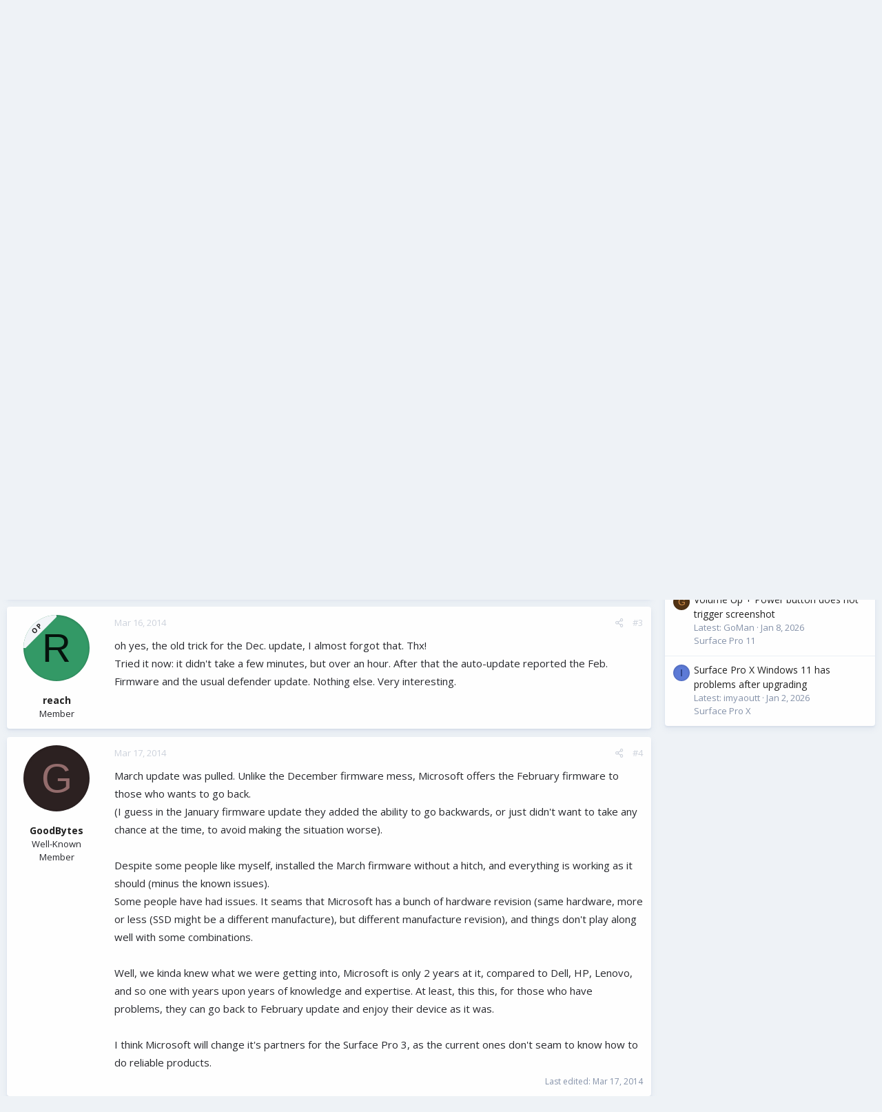

--- FILE ---
content_type: text/html; charset=utf-8
request_url: https://www.surfaceforums.net/threads/march-fw-update-failed-doesnt-come-back.8424/
body_size: 26000
content:
<!DOCTYPE html>
<html id="XF" lang="en-US" dir="LTR"
	data-app="public"
	data-template="thread_view"
	data-container-key="node-44"
	data-content-key="thread-8424"
	data-logged-in="false"
	data-cookie-prefix="xf_"
	data-csrf="1769769017,ae91e760a35eb7b2d2f33b30ed6b6558"
	data-style-id="6" 
	class="has-no-js v_2_1 template-thread_view"
	>
<head>
	<meta charset="utf-8" />
	<meta http-equiv="X-UA-Compatible" content="IE=Edge" />
	<meta name="viewport" content="width=device-width, initial-scale=1, viewport-fit=cover">

	
	
	

	<title>March FW update failed - doesn&#039;t come back | Microsoft Surface Forums</title>

	<link rel="manifest" href="/webmanifest.php">
	
		<meta name="theme-color" content="#394d65" />
	

	<meta name="apple-mobile-web-app-title" content="Microsoft Surface Forum">
	
	
	
		
		<meta name="description" content="Hi there,
my device did install the march updates automatically and it worked apart from the FW.
Now I see the failed FW in the update history but it just..." />
		<meta property="og:description" content="Hi there,
my device did install the march updates automatically and it worked apart from the FW.
Now I see the failed FW in the update history but it just doesn&#039;t try to update it again.
Any way to force that?" />
		<meta property="twitter:description" content="Hi there,
my device did install the march updates automatically and it worked apart from the FW.
Now I see the failed FW in the update history but it just doesn&#039;t try to update it again.
Any..." />
	
	
		<meta property="og:url" content="https://www.surfaceforums.net/threads/march-fw-update-failed-doesnt-come-back.8424/" />
	
		<link rel="canonical" href="https://www.surfaceforums.net/threads/march-fw-update-failed-doesnt-come-back.8424/" />
	
		<link rel="next" href="/threads/march-fw-update-failed-doesnt-come-back.8424/page-2" />
	

	
		
	
	
	<meta property="og:site_name" content="Microsoft Surface Forums" />


	
	
		
	
	
	<meta property="og:type" content="website" />


	
	
		
	
	
	
		<meta property="og:title" content="March FW update failed - doesn&#039;t come back" />
		<meta property="twitter:title" content="March FW update failed - doesn&#039;t come back" />
	


	
	
	
	

	<link href="https://fonts.googleapis.com/css?family=Open+Sans:400,700" rel="stylesheet">
	
	

	


	<link rel="preload" href="/styles/fonts/fa/fa-regular-400.woff2?_v=5.15.3" as="font" type="font/woff2" crossorigin="anonymous" />


	<link rel="preload" href="/styles/fonts/fa/fa-solid-900.woff2?_v=5.15.3" as="font" type="font/woff2" crossorigin="anonymous" />


<link rel="preload" href="/styles/fonts/fa/fa-brands-400.woff2?_v=5.15.3" as="font" type="font/woff2" crossorigin="anonymous" />

	<link rel="stylesheet" href="/css.php?css=public%3Anormalize.css%2Cpublic%3Afa.css%2Cpublic%3Acore.less%2Cpublic%3Aapp.less&amp;s=6&amp;l=1&amp;d=1743603237&amp;k=e9a4d3f1f01f417aa4e3adc9a14e1efbbb9375de" />

	<link rel="stylesheet" href="/css.php?css=public%3Aaloph_op_ribbon_style.less%2Cpublic%3Abb_code.less%2Cpublic%3Amessage.less%2Cpublic%3Ashare_controls.less%2Cpublic%3Astructured_list.less%2Cpublic%3Aextra.less&amp;s=6&amp;l=1&amp;d=1743603237&amp;k=8d95ce5067fbebede5e8199f1b4dec54d504cb4e" />

	
		<script src="/js/xf/preamble.min.js?_v=0ac9ef24"></script>
	

	
	
	<script async src="https://www.googletagmanager.com/gtag/js?id=UA-23672339-54"></script>
	<script>
		window.dataLayer = window.dataLayer || [];
		function gtag(){dataLayer.push(arguments);}
		gtag('js', new Date());
		gtag('config', 'UA-23672339-54', {
			// 
			
			
		});
	</script>

	<script type='text/javascript'>
var xfhtml = document.getElementById('XF');
function applySetting(settingName, settingOn, allowToggle){
	
	// Theme editor is disabled, so simply apply the setting if enabled in ACP
		if(settingOn === 1){
			xfhtml.classList.add(settingName);
		}
	
}

applySetting('focus-mobile-navigation-bar', 1, 1);


applySetting('focus-fluid', 0, 1);


applySetting('focus-grid', 0, 1);







	xfhtml.setAttribute('data-focus-bg', '1');

</script>


	

	
	<!-- Matomo -->
	<script>
	  var _paq = window._paq = window._paq || [];
	  /* tracker methods like "setCustomDimension" should be called before "trackPageView" */
	  _paq.push(['trackPageView']);
	  _paq.push(['enableLinkTracking']);
	  (function() {
	    var u="//t.forumfoundry.com/";
	    _paq.push(['setTrackerUrl', u+'matomo.php']);
	    _paq.push(['setSiteId', '5']);
	    var d=document, g=d.createElement('script'), s=d.getElementsByTagName('script')[0];
	    g.async=true; g.src=u+'matomo.js'; s.parentNode.insertBefore(g,s);
	  })();
	</script>
	<!-- End Matomo Code -->


</head>
<body data-template="thread_view">
  





	





   
    
    
    


    
  
    



    
    
    
    


    
    
    


    
    
    
    









<div class='focus-width'><div class="p-pageWrapper" id="top">

<!-- Logo bar: start -->
<header class="p-header" id="header">
	<div class="p-header-inner">
		<div class="p-header-content">

			

	<!-- Logo -->
	<div class="p-header-logo p-header-logo--image">
		<a href="https://www.surfaceforums.net" class='focus-logo'>
			
			
				<span class='focus-logo--image'>
	                <img src="/data/assets/logo/surface-forum-l1.png" srcset="" alt="Microsoft Surface Forums" width="" height="" />
	            </span>
	        
	        
		</a>
	</div>



			

    
    
    <!-- Navigation wrap -->
    <nav class='focus-wrap-nav'>
		<div class="p-nav-scroller hScroller" data-xf-init="h-scroller" data-auto-scroll=".p-navEl.is-selected">
			<div class="hScroller-scroll">
				<ul class="p-nav-list js-offCanvasNavSource">
				
					<li>
						
	<div class="p-navEl " >
		

			
	
	<a href="https://www.surfaceforums.net"
		class="p-navEl-link "
		
		data-xf-key="1"
		data-nav-id="home">Home</a>


			

		
		
	</div>

					</li>
				
					<li>
						
	<div class="p-navEl is-selected" data-has-children="true">
		

			
	
	<a href="/"
		class="p-navEl-link p-navEl-link--splitMenu "
		
		
		data-nav-id="forums">Forums</a>


			<a data-xf-key="2"
				data-xf-click="menu"
				data-menu-pos-ref="< .p-navEl"
				class="p-navEl-splitTrigger"
				role="button"
				tabindex="0"
				aria-label="Toggle expanded"
				aria-expanded="false"
				aria-haspopup="true"></a>

		
		
			<div class="menu menu--structural" data-menu="menu" aria-hidden="true">
				<div class="menu-content">
					
						
	
	
	<a href="/whats-new/posts/"
		class="menu-linkRow u-indentDepth0 js-offCanvasCopy "
		
		
		data-nav-id="newPosts">New posts</a>

	

					
						
	
	
	<a href="/search/?type=post"
		class="menu-linkRow u-indentDepth0 js-offCanvasCopy "
		
		
		data-nav-id="searchForums">Search forums</a>

	

					
				</div>
			</div>
		
	</div>

					</li>
				
					<li>
						
	<div class="p-navEl " data-has-children="true">
		

			
	
	<a href="/whats-new/"
		class="p-navEl-link p-navEl-link--splitMenu "
		
		
		data-nav-id="whatsNew">What's new</a>


			<a data-xf-key="3"
				data-xf-click="menu"
				data-menu-pos-ref="< .p-navEl"
				class="p-navEl-splitTrigger"
				role="button"
				tabindex="0"
				aria-label="Toggle expanded"
				aria-expanded="false"
				aria-haspopup="true"></a>

		
		
			<div class="menu menu--structural" data-menu="menu" aria-hidden="true">
				<div class="menu-content">
					
						
	
	
	<a href="/whats-new/posts/"
		class="menu-linkRow u-indentDepth0 js-offCanvasCopy "
		 rel="nofollow"
		
		data-nav-id="whatsNewPosts">New posts</a>

	

					
						
	
	
	<a href="/whats-new/profile-posts/"
		class="menu-linkRow u-indentDepth0 js-offCanvasCopy "
		 rel="nofollow"
		
		data-nav-id="whatsNewProfilePosts">New profile posts</a>

	

					
						
	
	
	<a href="/whats-new/latest-activity"
		class="menu-linkRow u-indentDepth0 js-offCanvasCopy "
		 rel="nofollow"
		
		data-nav-id="latestActivity">Latest activity</a>

	

					
				</div>
			</div>
		
	</div>

					</li>
				
					<li>
						
	<div class="p-navEl " data-has-children="true">
		

			
	
	<a href="/members/"
		class="p-navEl-link p-navEl-link--splitMenu "
		
		
		data-nav-id="members">Members</a>


			<a data-xf-key="4"
				data-xf-click="menu"
				data-menu-pos-ref="< .p-navEl"
				class="p-navEl-splitTrigger"
				role="button"
				tabindex="0"
				aria-label="Toggle expanded"
				aria-expanded="false"
				aria-haspopup="true"></a>

		
		
			<div class="menu menu--structural" data-menu="menu" aria-hidden="true">
				<div class="menu-content">
					
						
	
	
	<a href="/online/"
		class="menu-linkRow u-indentDepth0 js-offCanvasCopy "
		
		
		data-nav-id="currentVisitors">Current visitors</a>

	

					
						
	
	
	<a href="/whats-new/profile-posts/"
		class="menu-linkRow u-indentDepth0 js-offCanvasCopy "
		 rel="nofollow"
		
		data-nav-id="newProfilePosts">New profile posts</a>

	

					
						
	
	
	<a href="/search/?type=profile_post"
		class="menu-linkRow u-indentDepth0 js-offCanvasCopy "
		
		
		data-nav-id="searchProfilePosts">Search profile posts</a>

	

					
				</div>
			</div>
		
	</div>

					</li>
				
				</ul>
			</div>
		</div>
	</nav>
    

    
	<div class='focus-wrap-search'>
	
		
			<form action="/search/search" method="post">
	        
	        <!-- Search -->
			<div class='focus-search'>	
				
				<div class='focus-search-flex'>
					<input name="keywords" placeholder="Search…" aria-label="Search" data-menu-autofocus="true" type="text" />
					<div class='focus-search-prefix'><i class="fa--xf far fa-search" aria-hidden="true"></i></div>
				</div>
				
			</div>
			
			
				<div class="focus-search-menu">

					
					
						<div class="menu-row">
							
			<select name="constraints" class="js-quickSearch-constraint input" aria-label="Search within">
				<option value="">Everywhere</option>
<option value="{&quot;search_type&quot;:&quot;post&quot;}">Threads</option>
<option value="{&quot;search_type&quot;:&quot;post&quot;,&quot;c&quot;:{&quot;nodes&quot;:[44],&quot;child_nodes&quot;:1}}">This forum</option>
<option value="{&quot;search_type&quot;:&quot;post&quot;,&quot;c&quot;:{&quot;thread&quot;:8424}}">This thread</option>

			</select>
		
						</div>
					

					
					<div class="menu-row">
						<label class="iconic"><input type="checkbox"  name="c[title_only]" value="1" /><i aria-hidden="true"></i><span class="iconic-label">Search titles only</span></label>

					</div>
					
					<div class="menu-row">
						<div class="inputGroup">
							<span class="inputGroup-text">By:</span>
							<input type="text" class="input" name="c[users]" data-xf-init="auto-complete" placeholder="Member" aria-labelledby="ctrl_search_menu_by_member" />
						</div>
					</div>
					<div class="menu-footer">
						<span class="menu-footer-controls">
							<a href="/search/" class="button"><span class="button-text">Filters</span></a>
							<button type="submit" class="button--primary button button--icon button--icon--search"><span class="button-text">Search</span></button>
						</span>
					</div>

				</div>
			

			<input type="hidden" name="_xfToken" value="1769769017,ae91e760a35eb7b2d2f33b30ed6b6558" />

			</form>
		

	</div>

	<div class='focus-wrap-user'>

    <!-- User bar -->

		<div class="p-nav-opposite">
			<div class="p-navgroup p-account p-navgroup--guest">
				
					<a href="/login/" class="p-navgroup-link p-navgroup-link--textual p-navgroup-link--logIn" data-xf-click="overlay" data-follow-redirects="on">
						<span class="p-navgroup-linkText">Log in</span>
					</a>
					
						
<a href="/login/register" class="p-navgroup-link p-navgroup-link--textual p-navgroup-link--register" data-xf-click="overlay" data-follow-redirects="on">
							<span class="p-navgroup-linkText">Register</span>
						</a>

					
				
				
				
				
	            
			</div>

			<div class="p-navgroup p-discovery">
				<a href="/whats-new/"
					class="p-navgroup-link p-navgroup-link--iconic p-navgroup-link--whatsnew"
				   	aria-label="What&#039;s new"
					title="What&#039;s new">
					<i aria-hidden="true"></i>
					<span class="p-navgroup-linkText">What's new</span>
				</a>

				
					<a href="/search/"
						class="p-navgroup-link p-navgroup-link--iconic p-navgroup-link--search"
						data-xf-click="menu"
						data-xf-key="/"
						aria-label="Search"
						aria-expanded="false"
						aria-haspopup="true"
						title="Search"
					   	data-xf-init="tooltip">
						<i aria-hidden="true"></i>
						<!-- <span class="p-navgroup-linkText">Search</span> -->
					</a>
					<div class="menu menu--structural menu--wide" data-menu="menu" aria-hidden="true">
						<form action="/search/search" method="post"
							class="menu-content"
							data-xf-init="quick-search">

							<h3 class="menu-header">Search</h3>
							
							<div class="menu-row">
								
									<div class="inputGroup inputGroup--joined">
										<input type="text" class="input" name="keywords" placeholder="Search…" aria-label="Search" data-menu-autofocus="true" />
										
			<select name="constraints" class="js-quickSearch-constraint input" aria-label="Search within">
				<option value="">Everywhere</option>
<option value="{&quot;search_type&quot;:&quot;post&quot;}">Threads</option>
<option value="{&quot;search_type&quot;:&quot;post&quot;,&quot;c&quot;:{&quot;nodes&quot;:[44],&quot;child_nodes&quot;:1}}">This forum</option>
<option value="{&quot;search_type&quot;:&quot;post&quot;,&quot;c&quot;:{&quot;thread&quot;:8424}}">This thread</option>

			</select>
		
									</div>
									
							</div>

							
							<div class="menu-row">
								<label class="iconic"><input type="checkbox"  name="c[title_only]" value="1" /><i aria-hidden="true"></i><span class="iconic-label">Search titles only

											
												<span tabindex="0" role="button"
													  data-xf-init="tooltip" data-trigger="hover focus click" title="Tags will also be searched in content where tags are supported">

													<i class="fa--xf far fa-question-circle u-muted u-smaller" aria-hidden="true"></i>
												</span></span></label>

							</div>
							
							<div class="menu-row">
								<div class="inputGroup">
									<span class="inputGroup-text" id="ctrl_search_menu_by_member">By:</span>
									<input type="text" class="input" name="c[users]" data-xf-init="auto-complete" placeholder="Member" aria-labelledby="ctrl_search_menu_by_member" />
								</div>
							</div>
							<div class="menu-footer">
								<span class="menu-footer-controls">
									<button type="submit" class="button--primary button button--icon button--icon--search"><span class="button-text">Search</span></button>
									<a href="/search/" class="button"><span class="button-text">Advanced search…</span></a>
								</span>
							</div>

							<input type="hidden" name="_xfToken" value="1769769017,ae91e760a35eb7b2d2f33b30ed6b6558" />
						</form>
					</div>
				
			</div>
		</div>

</div>
    

			
		</div>
	</div>
</header>
<!-- Logo bar: end -->

<!-- Secondary header: start -->

	<!-- Make mobile header sticky regardless of setting -->
	<div class="p-navSticky p-navSticky--primary" data-xf-init="sticky-header">
		
    
    <!-- Secondary header -->
    
	<div class="p-nav">
		<div class="p-nav-inner">
			
			<div class='focus-mobile-navigation'>
				<button type="button" class="button--plain p-nav-menuTrigger button" data-xf-click="off-canvas" data-menu=".js-headerOffCanvasMenu" tabindex="0" aria-label="Menu"><span class="button-text">
					<i aria-hidden="true"></i>
					<span class="p-nav-menuText">Menu</span>
				</span></button>
				<div class='focus-mobile-logo'>
					<a href="https://www.surfaceforums.net">
						
	                        <img src="/data/assets/logo/surface-forum-l1.png" srcset="" alt="Microsoft Surface Forums" width="" height="" />
						
					</a>
				</div>
			</div>

			<div class='focus-wrap-user hide:desktop'>

    <!-- User bar -->

		<div class="p-nav-opposite">
			<div class="p-navgroup p-account p-navgroup--guest">
				
					<a href="/login/" class="p-navgroup-link p-navgroup-link--textual p-navgroup-link--logIn" data-xf-click="overlay" data-follow-redirects="on">
						<span class="p-navgroup-linkText">Log in</span>
					</a>
					
						
<a href="/login/register" class="p-navgroup-link p-navgroup-link--textual p-navgroup-link--register" data-xf-click="overlay" data-follow-redirects="on">
							<span class="p-navgroup-linkText">Register</span>
						</a>

					
				
				
				
				
	            
			</div>

			<div class="p-navgroup p-discovery">
				<a href="/whats-new/"
					class="p-navgroup-link p-navgroup-link--iconic p-navgroup-link--whatsnew"
				   	aria-label="What&#039;s new"
					title="What&#039;s new">
					<i aria-hidden="true"></i>
					<span class="p-navgroup-linkText">What's new</span>
				</a>

				
					<a href="/search/"
						class="p-navgroup-link p-navgroup-link--iconic p-navgroup-link--search"
						data-xf-click="menu"
						data-xf-key="/"
						aria-label="Search"
						aria-expanded="false"
						aria-haspopup="true"
						title="Search"
					   	data-xf-init="tooltip">
						<i aria-hidden="true"></i>
						<!-- <span class="p-navgroup-linkText">Search</span> -->
					</a>
					<div class="menu menu--structural menu--wide" data-menu="menu" aria-hidden="true">
						<form action="/search/search" method="post"
							class="menu-content"
							data-xf-init="quick-search">

							<h3 class="menu-header">Search</h3>
							
							<div class="menu-row">
								
									<div class="inputGroup inputGroup--joined">
										<input type="text" class="input" name="keywords" placeholder="Search…" aria-label="Search" data-menu-autofocus="true" />
										
			<select name="constraints" class="js-quickSearch-constraint input" aria-label="Search within">
				<option value="">Everywhere</option>
<option value="{&quot;search_type&quot;:&quot;post&quot;}">Threads</option>
<option value="{&quot;search_type&quot;:&quot;post&quot;,&quot;c&quot;:{&quot;nodes&quot;:[44],&quot;child_nodes&quot;:1}}">This forum</option>
<option value="{&quot;search_type&quot;:&quot;post&quot;,&quot;c&quot;:{&quot;thread&quot;:8424}}">This thread</option>

			</select>
		
									</div>
									
							</div>

							
							<div class="menu-row">
								<label class="iconic"><input type="checkbox"  name="c[title_only]" value="1" /><i aria-hidden="true"></i><span class="iconic-label">Search titles only

											
												<span tabindex="0" role="button"
													  data-xf-init="tooltip" data-trigger="hover focus click" title="Tags will also be searched in content where tags are supported">

													<i class="fa--xf far fa-question-circle u-muted u-smaller" aria-hidden="true"></i>
												</span></span></label>

							</div>
							
							<div class="menu-row">
								<div class="inputGroup">
									<span class="inputGroup-text" id="ctrl_search_menu_by_member">By:</span>
									<input type="text" class="input" name="c[users]" data-xf-init="auto-complete" placeholder="Member" aria-labelledby="ctrl_search_menu_by_member" />
								</div>
							</div>
							<div class="menu-footer">
								<span class="menu-footer-controls">
									<button type="submit" class="button--primary button button--icon button--icon--search"><span class="button-text">Search</span></button>
									<a href="/search/" class="button"><span class="button-text">Advanced search…</span></a>
								</span>
							</div>

							<input type="hidden" name="_xfToken" value="1769769017,ae91e760a35eb7b2d2f33b30ed6b6558" />
						</form>
					</div>
				
			</div>
		</div>

</div>
			
			

		</div>
	</div>
    

		
    <!-- Sub navigation -->
	
		<div class="p-sectionLinks">
			<div class="p-sectionLinks-inner hScroller" data-xf-init="h-scroller">
				<div class="hScroller-scroll">
					<ul class="p-sectionLinks-list">
					
						<li>
							
	<div class="p-navEl " >
		

			
	
	<a href="/whats-new/posts/"
		class="p-navEl-link "
		
		data-xf-key="alt+1"
		data-nav-id="newPosts">New posts</a>


			

		
		
	</div>

						</li>
					
						<li>
							
	<div class="p-navEl " >
		

			
	
	<a href="/search/?type=post"
		class="p-navEl-link "
		
		data-xf-key="alt+2"
		data-nav-id="searchForums">Search forums</a>


			

		
		
	</div>

						</li>
					
					</ul>
				</div>
			</div>
		</div>
	

	</div>

<!-- Secondary header: end -->


<div class='focus-content'>

	<div class='focus-ad'>

	

		
		<script type="text/javascript" src="https://s.skimresources.com/js/1629X934511.skimlinks.js"></script>

	

</div>


<div class="p-body">
	<div class="p-body-inner">
		<!--XF:EXTRA_OUTPUT-->
        
        <!-- Staff bar: start -->
        
        
        


        
		

		

		
		
        
	        <div class='focus-breadcrumb'>
				
					

	
	
	
	
		<div class="p-breadcrumbs-wrap ">
			<ul class="p-breadcrumbs " itemscope itemtype="https://schema.org/BreadcrumbList">
				
					

					
						
						
	<li itemprop="itemListElement" itemscope itemtype="https://schema.org/ListItem">
		<a href="https://www.surfaceforums.net" itemprop="item">
			<span itemprop="name">Home</span>
		</a>
		<meta itemprop="position" content="1" />
	</li>

					

					
						
						
	<li itemprop="itemListElement" itemscope itemtype="https://schema.org/ListItem">
		<a href="/" itemprop="item">
			<span itemprop="name">Forums</span>
		</a>
		<meta itemprop="position" content="2" />
	</li>

					
					
						
						
	<li itemprop="itemListElement" itemscope itemtype="https://schema.org/ListItem">
		<a href="/categories/microsoft-surface-forum.4/" itemprop="item">
			<span itemprop="name">Microsoft Surface Forum</span>
		</a>
		<meta itemprop="position" content="3" />
	</li>

					
						
						
	<li itemprop="itemListElement" itemscope itemtype="https://schema.org/ListItem">
		<a href="/forums/microsoft-surface-pro-2.44/" itemprop="item">
			<span itemprop="name">Microsoft Surface Pro 2</span>
		</a>
		<meta itemprop="position" content="4" />
	</li>

					

				
			</ul>
		</div>
	

				
				
			</div>
		

        
            
		

		
	<noscript class="js-jsWarning"><div class="blockMessage blockMessage--important blockMessage--iconic u-noJsOnly">JavaScript is disabled. For a better experience, please enable JavaScript in your browser before proceeding.</div></noscript>

		
	<div class="blockMessage blockMessage--important blockMessage--iconic js-browserWarning" style="display: none">You are using an out of date browser. It  may not display this or other websites correctly.<br />You should upgrade or use an <a href="https://www.google.com/chrome/" target="_blank" rel="noopener">alternative browser</a>.</div>


		
			<div class="p-body-header">
			
				
					<div class="p-title ">
					
						
							<h1 class="p-title-value">March FW update failed - doesn&#039;t come back</h1>
						
						
					
					</div>
				

				
					<div class="p-description">
	<ul class="listInline listInline--bullet">
		<li>
			<i class="fa--xf far fa-user" aria-hidden="true" title="Thread starter"></i>
			<span class="u-srOnly">Thread starter</span>

			<a href="/members/reach.11469/" class="username  u-concealed" dir="auto" data-user-id="11469" data-xf-init="member-tooltip">reach</a>
		</li>
		<li>
			<i class="fa--xf far fa-clock" aria-hidden="true" title="Start date"></i>
			<span class="u-srOnly">Start date</span>

			<a href="/threads/march-fw-update-failed-doesnt-come-back.8424/" class="u-concealed"><time  class="u-dt" dir="auto" datetime="2014-03-16T06:04:19-0500" data-time="1394967859" data-date-string="Mar 16, 2014" data-time-string="6:04 AM" title="Mar 16, 2014 at 6:04 AM">Mar 16, 2014</time></a>
		</li>
		
	</ul>
</div>
				
			
			</div>
		

		<div class="p-body-main p-body-main--withSidebar ">
			
			<div class="p-body-contentCol"></div>
			
				<div class="p-body-sidebarCol"></div>
			
			
			

			<div class="p-body-content">
				
				<div class="p-body-pageContent">













	
	
	
		
	
	
	


	
	
	
		
	
	
	


	
	
		
	
	
	


	
	













	

	
		
	



















<div class="block block--messages" data-xf-init="" data-type="post" data-href="/inline-mod/" data-search-target="*">

	<span class="u-anchorTarget" id="posts"></span>

	
		
	

	

	<div class="block-outer"><div class="block-outer-main"><nav class="pageNavWrapper pageNavWrapper--mixed ">



<div class="pageNav  ">
	

	<ul class="pageNav-main">
		

	
		<li class="pageNav-page pageNav-page--current "><a href="/threads/march-fw-update-failed-doesnt-come-back.8424/">1</a></li>
	


		

		

		

		

	
		<li class="pageNav-page "><a href="/threads/march-fw-update-failed-doesnt-come-back.8424/page-2">2</a></li>
	

	</ul>

	
		<a href="/threads/march-fw-update-failed-doesnt-come-back.8424/page-2" class="pageNav-jump pageNav-jump--next">Next</a>
	
</div>

<div class="pageNavSimple">
	

	<a class="pageNavSimple-el pageNavSimple-el--current"
		data-xf-init="tooltip" title="Go to page"
		data-xf-click="menu" role="button" tabindex="0" aria-expanded="false" aria-haspopup="true">
		1 of 2
	</a>
	

	<div class="menu menu--pageJump" data-menu="menu" aria-hidden="true">
		<div class="menu-content">
			<h4 class="menu-header">Go to page</h4>
			<div class="menu-row" data-xf-init="page-jump" data-page-url="/threads/march-fw-update-failed-doesnt-come-back.8424/page-%page%">
				<div class="inputGroup inputGroup--numbers">
					<div class="inputGroup inputGroup--numbers inputNumber" data-xf-init="number-box"><input type="number" pattern="\d*" class="input input--number js-numberBoxTextInput input input--numberNarrow js-pageJumpPage" value="1"  min="1" max="2" step="1" required="required" data-menu-autofocus="true" /></div>
					<span class="inputGroup-text"><button type="button" class="js-pageJumpGo button"><span class="button-text">Go</span></button></span>
				</div>
			</div>
		</div>
	</div>


	
		<a href="/threads/march-fw-update-failed-doesnt-come-back.8424/page-2" class="pageNavSimple-el pageNavSimple-el--next">
			Next <i aria-hidden="true"></i>
		</a>
		<a href="/threads/march-fw-update-failed-doesnt-come-back.8424/page-2"
			class="pageNavSimple-el pageNavSimple-el--last"
			data-xf-init="tooltip" title="Last">
			<i aria-hidden="true"></i> <span class="u-srOnly">Last</span>
		</a>
	
</div>

</nav>



</div></div>

	

	
		
	<div class="block-outer js-threadStatusField"></div>

	

	<div class="block-container lbContainer"
		data-xf-init="lightbox select-to-quote"
		data-message-selector=".js-post"
		data-lb-id="thread-8424"
		data-lb-universal="0">

		<div class="block-body js-replyNewMessageContainer">
			
				

					

					
						

	
	

	

	
	<article class="message message--post js-post js-inlineModContainer  "
		data-author="reach"
		data-content="post-56871"
		id="js-post-56871"
		>

		

		<span class="u-anchorTarget" id="post-56871"></span>

		
			<div class="message-inner">
				
					<div class="message-cell message-cell--user">
						

	<section class="message-user"
		>

		

		<div class="message-avatar ">
			<div class="message-avatar-wrapper">

				<a href="/members/reach.11469/" class="avatar avatar--m avatar--default avatar--default--dynamic" data-user-id="11469" data-xf-init="member-tooltip" style="background-color: #339966; color: #06130d">
			<span class="avatar-u11469-m" role="img" aria-label="reach">R</span> 
		</a>
				
			</div>
		</div>
		<div class="message-userDetails">
			<h4 class="message-name"><a href="/members/reach.11469/" class="username " dir="auto" data-user-id="11469" data-xf-init="member-tooltip">reach</a></h4>
			<h5 class="userTitle message-userTitle" dir="auto">Member</h5>
			
		</div>
		
			
			
		
		<span class="message-userArrow"></span>
	</section>

					</div>
				

				
					<div class="message-cell message-cell--main">
					
						<div class="message-main js-quickEditTarget">

							
								

	

	<header class="message-attribution message-attribution--split">
		<ul class="message-attribution-main listInline ">
			
			
			<li class="u-concealed">
				<a href="/threads/march-fw-update-failed-doesnt-come-back.8424/post-56871" rel="nofollow" >
					<time  class="u-dt" dir="auto" datetime="2014-03-16T06:04:19-0500" data-time="1394967859" data-date-string="Mar 16, 2014" data-time-string="6:04 AM" title="Mar 16, 2014 at 6:04 AM">Mar 16, 2014</time>
				</a>
			</li>
			
		</ul>

		<ul class="message-attribution-opposite message-attribution-opposite--list ">
			
			<li>
				<a href="/threads/march-fw-update-failed-doesnt-come-back.8424/post-56871"
					class="message-attribution-gadget"
					data-xf-init="share-tooltip"
					data-href="/posts/56871/share"
					aria-label="Share"
					rel="nofollow">
					<i class="fa--xf far fa-share-alt" aria-hidden="true"></i>
				</a>
			</li>
			
			
				<li>
					<a href="/threads/march-fw-update-failed-doesnt-come-back.8424/post-56871" rel="nofollow">
						#1
					</a>
				</li>
			
		</ul>
	</header>

							

							<div class="message-content js-messageContent">
							

								
									
	
	
	

								

								
									
	

	<div class="message-userContent lbContainer js-lbContainer "
		data-lb-id="post-56871"
		data-lb-caption-desc="reach &middot; Mar 16, 2014 at 6:04 AM">

		
			

	

		

		<article class="message-body js-selectToQuote">
			
				
			

			<div >
				
					<div class="bbWrapper">Hi there,<br />
my device did install the march updates automatically and it worked apart from the FW.<br />
Now I see the failed FW in the update history but it just doesn&#039;t try to update it again.<br />
Any way to force that?</div>
				
			</div>

			<div class="js-selectToQuoteEnd">&nbsp;</div>
			
				
			
		</article>

		
			

	

		

		
	</div>

								

								
									
	

	

								

								
								
								
									
	

								

							
							</div>

							
								
	

	<footer class="message-footer">
		

		

		<div class="reactionsBar js-reactionsList ">
			
		</div>

		<div class="js-historyTarget message-historyTarget toggleTarget" data-href="trigger-href"></div>
	</footer>

							
						</div>

					
					</div>
				
			</div>
		
	</article>

	
	

					

					

				

					

					
						

	
	

	

	
	<article class="message message--post js-post js-inlineModContainer  "
		data-author="aceattack"
		data-content="post-56875"
		id="js-post-56875"
		itemscope itemtype="https://schema.org/Comment" itemid="https://www.surfaceforums.net/posts/56875/">

		
			<meta itemprop="parentItem" itemscope itemid="https://www.surfaceforums.net/threads/march-fw-update-failed-doesnt-come-back.8424/" />
		

		<span class="u-anchorTarget" id="post-56875"></span>

		
			<div class="message-inner">
				
					<div class="message-cell message-cell--user">
						

	<section class="message-user"
		itemprop="author" itemscope itemtype="https://schema.org/Person" itemid="https://www.surfaceforums.net/members/aceattack.13283/">

		
			<meta itemprop="url" content="https://www.surfaceforums.net/members/aceattack.13283/" />
		

		<div class="message-avatar ">
			<div class="message-avatar-wrapper">

				<a href="/members/aceattack.13283/" class="avatar avatar--m avatar--default avatar--default--dynamic" data-user-id="13283" data-xf-init="member-tooltip" style="background-color: #2985a3; color: #051114">
			<span class="avatar-u13283-m" role="img" aria-label="aceattack">A</span> 
		</a>
				
			</div>
		</div>
		<div class="message-userDetails">
			<h4 class="message-name"><a href="/members/aceattack.13283/" class="username " dir="auto" data-user-id="13283" data-xf-init="member-tooltip"><span itemprop="name">aceattack</span></a></h4>
			<h5 class="userTitle message-userTitle" dir="auto" itemprop="jobTitle">New Member</h5>
			
		</div>
		
			
			
		
		<span class="message-userArrow"></span>
	</section>

					</div>
				

				
					<div class="message-cell message-cell--main">
					
						<div class="message-main js-quickEditTarget">

							
								

	

	<header class="message-attribution message-attribution--split">
		<ul class="message-attribution-main listInline ">
			
			
			<li class="u-concealed">
				<a href="/threads/march-fw-update-failed-doesnt-come-back.8424/post-56875" rel="nofollow" itemprop="url">
					<time  class="u-dt" dir="auto" datetime="2014-03-16T07:52:14-0500" data-time="1394974334" data-date-string="Mar 16, 2014" data-time-string="7:52 AM" title="Mar 16, 2014 at 7:52 AM" itemprop="datePublished">Mar 16, 2014</time>
				</a>
			</li>
			
		</ul>

		<ul class="message-attribution-opposite message-attribution-opposite--list ">
			
			<li>
				<a href="/threads/march-fw-update-failed-doesnt-come-back.8424/post-56875"
					class="message-attribution-gadget"
					data-xf-init="share-tooltip"
					data-href="/posts/56875/share"
					aria-label="Share"
					rel="nofollow">
					<i class="fa--xf far fa-share-alt" aria-hidden="true"></i>
				</a>
			</li>
			
			
				<li>
					<a href="/threads/march-fw-update-failed-doesnt-come-back.8424/post-56875" rel="nofollow">
						#2
					</a>
				</li>
			
		</ul>
	</header>

							

							<div class="message-content js-messageContent">
							

								
									
	
	
	

								

								
									
	

	<div class="message-userContent lbContainer js-lbContainer "
		data-lb-id="post-56875"
		data-lb-caption-desc="aceattack &middot; Mar 16, 2014 at 7:52 AM">

		

		<article class="message-body js-selectToQuote">
			
				
			

			<div itemprop="text">
				
					<div class="bbWrapper">Have you tried following the steps that worked for the December firmware update when it failed for so many SP2 users? Maybe it will work this time as well.<br />
<br />
Right click on the start button or hit WIN + X, and select Run. Type in CMD and hit enter. Then type in NET STOP WUAUSERV<br />
​Delete:  C:\Windows\SoftwareDistribution\DataStore\datastore.edb<br />
Open start menu and type DISK CLEANUP and choose CLEAN UP SYSTEM FILES.  Make sure that windows software updates are selected and perform disk cleanup.  This will take a few minutes.<br />
Reboot your device<br />
Run windows update, all history will be gone but it will detect the firmware update again and this time it will install successfully.</div>
				
			</div>

			<div class="js-selectToQuoteEnd">&nbsp;</div>
			
				
			
		</article>

		

		
	</div>

								

								
									
	

	

								

								
								
								
									
	

								

							
							</div>

							
								
	

	<footer class="message-footer">
		
			<div class="message-microdata" itemprop="interactionStatistic" itemtype="https://schema.org/InteractionCounter" itemscope>
				<meta itemprop="userInteractionCount" content="0" />
				<meta itemprop="interactionType" content="https://schema.org/LikeAction" />
			</div>
		

		

		<div class="reactionsBar js-reactionsList ">
			
		</div>

		<div class="js-historyTarget message-historyTarget toggleTarget" data-href="trigger-href"></div>
	</footer>

							
						</div>

					
					</div>
				
			</div>
		
	</article>

	
	

					

					

				

					

					
						

	
	

	

	
	<article class="message message--post js-post js-inlineModContainer  "
		data-author="reach"
		data-content="post-56896"
		id="js-post-56896"
		itemscope itemtype="https://schema.org/Comment" itemid="https://www.surfaceforums.net/posts/56896/">

		
			<meta itemprop="parentItem" itemscope itemid="https://www.surfaceforums.net/threads/march-fw-update-failed-doesnt-come-back.8424/" />
		

		<span class="u-anchorTarget" id="post-56896"></span>

		
			<div class="message-inner">
				
					<div class="message-cell message-cell--user">
						

	<section class="message-user"
		itemprop="author" itemscope itemtype="https://schema.org/Person" itemid="https://www.surfaceforums.net/members/reach.11469/">

		
			<meta itemprop="url" content="https://www.surfaceforums.net/members/reach.11469/" />
		

		<div class="message-avatar ">
			<div class="message-avatar-wrapper">

    


    <div class="ribbonBox desktopRibbon leftCornerDesktop">
        <div class="ribbon-wrapper">
            <div class="ribbon"
                    
                        data-xf-init="tooltip"
                        data-original-title="Thread Starter"
                    
                >
                <span>OP </span>
            </div>
        </div>
    </div>




				<a href="/members/reach.11469/" class="avatar avatar--m avatar--default avatar--default--dynamic" data-user-id="11469" data-xf-init="member-tooltip" style="background-color: #339966; color: #06130d">
			<span class="avatar-u11469-m" role="img" aria-label="reach">R</span> 
		</a>
				
			</div>
		</div>
		<div class="message-userDetails">
			<h4 class="message-name"><a href="/members/reach.11469/" class="username " dir="auto" data-user-id="11469" data-xf-init="member-tooltip"><span itemprop="name">reach</span></a></h4>
			<h5 class="userTitle message-userTitle" dir="auto" itemprop="jobTitle">Member</h5>
			
		</div>
		
			
			
		
		<span class="message-userArrow"></span>
	</section>

					</div>
				

				
					<div class="message-cell message-cell--main">
					
						<div class="message-main js-quickEditTarget">

							
								

	

	<header class="message-attribution message-attribution--split">
		<ul class="message-attribution-main listInline ">
			
			
			<li class="u-concealed">
				<a href="/threads/march-fw-update-failed-doesnt-come-back.8424/post-56896" rel="nofollow" itemprop="url">
					<time  class="u-dt" dir="auto" datetime="2014-03-16T15:14:04-0500" data-time="1395000844" data-date-string="Mar 16, 2014" data-time-string="3:14 PM" title="Mar 16, 2014 at 3:14 PM" itemprop="datePublished">Mar 16, 2014</time>
				</a>
			</li>
			
		</ul>

		<ul class="message-attribution-opposite message-attribution-opposite--list ">
			
			<li>
				<a href="/threads/march-fw-update-failed-doesnt-come-back.8424/post-56896"
					class="message-attribution-gadget"
					data-xf-init="share-tooltip"
					data-href="/posts/56896/share"
					aria-label="Share"
					rel="nofollow">
					<i class="fa--xf far fa-share-alt" aria-hidden="true"></i>
				</a>
			</li>
			
			
				<li>
					<a href="/threads/march-fw-update-failed-doesnt-come-back.8424/post-56896" rel="nofollow">
						#3
					</a>
				</li>
			
		</ul>
	</header>

							

							<div class="message-content js-messageContent">
							

								
									
	
	
	

								

								
									
	

	<div class="message-userContent lbContainer js-lbContainer "
		data-lb-id="post-56896"
		data-lb-caption-desc="reach &middot; Mar 16, 2014 at 3:14 PM">

		

		<article class="message-body js-selectToQuote">
			
				
			

			<div itemprop="text">
				
					<div class="bbWrapper">oh yes, the old trick for the Dec. update, I almost forgot that. Thx!<br />
Tried it now: it didn&#039;t take a few minutes, but over an hour. After that the auto-update reported the Feb. Firmware and the usual defender update. Nothing else. Very interesting.</div>
				
			</div>

			<div class="js-selectToQuoteEnd">&nbsp;</div>
			
				
			
		</article>

		

		
	</div>

								

								
									
	

	

								

								
								
								
									
	

								

							
							</div>

							
								
	

	<footer class="message-footer">
		
			<div class="message-microdata" itemprop="interactionStatistic" itemtype="https://schema.org/InteractionCounter" itemscope>
				<meta itemprop="userInteractionCount" content="0" />
				<meta itemprop="interactionType" content="https://schema.org/LikeAction" />
			</div>
		

		

		<div class="reactionsBar js-reactionsList ">
			
		</div>

		<div class="js-historyTarget message-historyTarget toggleTarget" data-href="trigger-href"></div>
	</footer>

							
						</div>

					
					</div>
				
			</div>
		
	</article>

	
	

					

					

				

					

					
						

	
	

	

	
	<article class="message message--post js-post js-inlineModContainer  "
		data-author="GoodBytes"
		data-content="post-56954"
		id="js-post-56954"
		itemscope itemtype="https://schema.org/Comment" itemid="https://www.surfaceforums.net/posts/56954/">

		
			<meta itemprop="parentItem" itemscope itemid="https://www.surfaceforums.net/threads/march-fw-update-failed-doesnt-come-back.8424/" />
		

		<span class="u-anchorTarget" id="post-56954"></span>

		
			<div class="message-inner">
				
					<div class="message-cell message-cell--user">
						

	<section class="message-user"
		itemprop="author" itemscope itemtype="https://schema.org/Person" itemid="https://www.surfaceforums.net/members/goodbytes.12788/">

		
			<meta itemprop="url" content="https://www.surfaceforums.net/members/goodbytes.12788/" />
		

		<div class="message-avatar ">
			<div class="message-avatar-wrapper">

				<a href="/members/goodbytes.12788/" class="avatar avatar--m avatar--default avatar--default--dynamic" data-user-id="12788" data-xf-init="member-tooltip" style="background-color: #2c2121; color: #936c6c">
			<span class="avatar-u12788-m" role="img" aria-label="GoodBytes">G</span> 
		</a>
				
			</div>
		</div>
		<div class="message-userDetails">
			<h4 class="message-name"><a href="/members/goodbytes.12788/" class="username " dir="auto" data-user-id="12788" data-xf-init="member-tooltip"><span itemprop="name">GoodBytes</span></a></h4>
			<h5 class="userTitle message-userTitle" dir="auto" itemprop="jobTitle">Well-Known Member</h5>
			
		</div>
		
			
			
		
		<span class="message-userArrow"></span>
	</section>

					</div>
				

				
					<div class="message-cell message-cell--main">
					
						<div class="message-main js-quickEditTarget">

							
								

	

	<header class="message-attribution message-attribution--split">
		<ul class="message-attribution-main listInline ">
			
			
			<li class="u-concealed">
				<a href="/threads/march-fw-update-failed-doesnt-come-back.8424/post-56954" rel="nofollow" itemprop="url">
					<time  class="u-dt" dir="auto" datetime="2014-03-17T09:37:55-0500" data-time="1395067075" data-date-string="Mar 17, 2014" data-time-string="9:37 AM" title="Mar 17, 2014 at 9:37 AM" itemprop="datePublished">Mar 17, 2014</time>
				</a>
			</li>
			
		</ul>

		<ul class="message-attribution-opposite message-attribution-opposite--list ">
			
			<li>
				<a href="/threads/march-fw-update-failed-doesnt-come-back.8424/post-56954"
					class="message-attribution-gadget"
					data-xf-init="share-tooltip"
					data-href="/posts/56954/share"
					aria-label="Share"
					rel="nofollow">
					<i class="fa--xf far fa-share-alt" aria-hidden="true"></i>
				</a>
			</li>
			
			
				<li>
					<a href="/threads/march-fw-update-failed-doesnt-come-back.8424/post-56954" rel="nofollow">
						#4
					</a>
				</li>
			
		</ul>
	</header>

							

							<div class="message-content js-messageContent">
							

								
									
	
	
	

								

								
									
	

	<div class="message-userContent lbContainer js-lbContainer "
		data-lb-id="post-56954"
		data-lb-caption-desc="GoodBytes &middot; Mar 17, 2014 at 9:37 AM">

		

		<article class="message-body js-selectToQuote">
			
				
			

			<div itemprop="text">
				
					<div class="bbWrapper">March update was pulled. Unlike the December firmware mess, Microsoft offers the February firmware to those who wants to go back.<br />
(I guess in the January firmware update they added the ability to go backwards, or just didn&#039;t want to take any chance at the time, to avoid making the situation worse).<br />
<br />
Despite some people like myself, installed the March firmware without a hitch, and everything is working as it should (minus the known issues).<br />
Some people have had issues. It seams that Microsoft has a bunch of hardware revision (same hardware, more or less (SSD might be a different manufacture), but different manufacture revision), and things don&#039;t play along well with some combinations.<br />
<br />
Well, we kinda knew what we were getting into, Microsoft is only 2 years at it, compared to Dell, HP, Lenovo, and so one with years upon years of knowledge and expertise. At least, this this, for those who have problems, they can go back to February update and enjoy their device as it was.<br />
<br />
I think Microsoft will change it&#039;s partners for the Surface Pro 3, as the current ones don&#039;t seam to know how to do reliable products.</div>
				
			</div>

			<div class="js-selectToQuoteEnd">&nbsp;</div>
			
				
			
		</article>

		

		
	</div>

								

								
									
	

	
		<div class="message-lastEdit">
			
				Last edited: <time  class="u-dt" dir="auto" datetime="2014-03-17T09:44:07-0500" data-time="1395067447" data-date-string="Mar 17, 2014" data-time-string="9:44 AM" title="Mar 17, 2014 at 9:44 AM" itemprop="dateModified">Mar 17, 2014</time>
			
		</div>
	

								

								
								
								
									
	

								

							
							</div>

							
								
	

	<footer class="message-footer">
		
			<div class="message-microdata" itemprop="interactionStatistic" itemtype="https://schema.org/InteractionCounter" itemscope>
				<meta itemprop="userInteractionCount" content="0" />
				<meta itemprop="interactionType" content="https://schema.org/LikeAction" />
			</div>
		

		

		<div class="reactionsBar js-reactionsList ">
			
		</div>

		<div class="js-historyTarget message-historyTarget toggleTarget" data-href="trigger-href"></div>
	</footer>

							
						</div>

					
					</div>
				
			</div>
		
	</article>

	
	

					

					

				

					

					
						

	
	

	

	
	<article class="message message--post js-post js-inlineModContainer  "
		data-author="jrapdx"
		data-content="post-56984"
		id="js-post-56984"
		itemscope itemtype="https://schema.org/Comment" itemid="https://www.surfaceforums.net/posts/56984/">

		
			<meta itemprop="parentItem" itemscope itemid="https://www.surfaceforums.net/threads/march-fw-update-failed-doesnt-come-back.8424/" />
		

		<span class="u-anchorTarget" id="post-56984"></span>

		
			<div class="message-inner">
				
					<div class="message-cell message-cell--user">
						

	<section class="message-user"
		itemprop="author" itemscope itemtype="https://schema.org/Person" itemid="https://www.surfaceforums.net/members/jrapdx.12578/">

		
			<meta itemprop="url" content="https://www.surfaceforums.net/members/jrapdx.12578/" />
		

		<div class="message-avatar ">
			<div class="message-avatar-wrapper">

				<a href="/members/jrapdx.12578/" class="avatar avatar--m avatar--default avatar--default--dynamic" data-user-id="12578" data-xf-init="member-tooltip" style="background-color: #663366; color: #c388c3">
			<span class="avatar-u12578-m" role="img" aria-label="jrapdx">J</span> 
		</a>
				
			</div>
		</div>
		<div class="message-userDetails">
			<h4 class="message-name"><a href="/members/jrapdx.12578/" class="username " dir="auto" data-user-id="12578" data-xf-init="member-tooltip"><span itemprop="name">jrapdx</span></a></h4>
			<h5 class="userTitle message-userTitle" dir="auto" itemprop="jobTitle">Member</h5>
			
		</div>
		
			
			
		
		<span class="message-userArrow"></span>
	</section>

					</div>
				

				
					<div class="message-cell message-cell--main">
					
						<div class="message-main js-quickEditTarget">

							
								

	

	<header class="message-attribution message-attribution--split">
		<ul class="message-attribution-main listInline ">
			
			
			<li class="u-concealed">
				<a href="/threads/march-fw-update-failed-doesnt-come-back.8424/post-56984" rel="nofollow" itemprop="url">
					<time  class="u-dt" dir="auto" datetime="2014-03-17T14:46:04-0500" data-time="1395085564" data-date-string="Mar 17, 2014" data-time-string="2:46 PM" title="Mar 17, 2014 at 2:46 PM" itemprop="datePublished">Mar 17, 2014</time>
				</a>
			</li>
			
		</ul>

		<ul class="message-attribution-opposite message-attribution-opposite--list ">
			
			<li>
				<a href="/threads/march-fw-update-failed-doesnt-come-back.8424/post-56984"
					class="message-attribution-gadget"
					data-xf-init="share-tooltip"
					data-href="/posts/56984/share"
					aria-label="Share"
					rel="nofollow">
					<i class="fa--xf far fa-share-alt" aria-hidden="true"></i>
				</a>
			</li>
			
			
				<li>
					<a href="/threads/march-fw-update-failed-doesnt-come-back.8424/post-56984" rel="nofollow">
						#5
					</a>
				</li>
			
		</ul>
	</header>

							

							<div class="message-content js-messageContent">
							

								
									
	
	
	

								

								
									
	

	<div class="message-userContent lbContainer js-lbContainer "
		data-lb-id="post-56984"
		data-lb-caption-desc="jrapdx &middot; Mar 17, 2014 at 2:46 PM">

		

		<article class="message-body js-selectToQuote">
			
				
			

			<div itemprop="text">
				
					<div class="bbWrapper"><blockquote data-attributes="" data-quote="GoodBytes" data-source="post: 56954"
	class="bbCodeBlock bbCodeBlock--expandable bbCodeBlock--quote js-expandWatch">
	
		<div class="bbCodeBlock-title">
			
				<a href="/goto/post?id=56954"
					class="bbCodeBlock-sourceJump"
					rel="nofollow"
					data-xf-click="attribution"
					data-content-selector="#post-56954">GoodBytes said:</a>
			
		</div>
	
	<div class="bbCodeBlock-content">
		
		<div class="bbCodeBlock-expandContent js-expandContent ">
			March update was pulled. Unlike the December firmware mess, Microsoft offers the February firmware to those who wants to go back.
		</div>
		<div class="bbCodeBlock-expandLink js-expandLink"><a role="button" tabindex="0">Click to expand...</a></div>
	</div>
</blockquote>Could be useful, are there instructions?<br />
<br />




<blockquote data-attributes="" data-quote="" data-source=""
	class="bbCodeBlock bbCodeBlock--expandable bbCodeBlock--quote js-expandWatch">
	
	<div class="bbCodeBlock-content">
		
		<div class="bbCodeBlock-expandContent js-expandContent ">
			... Well, we kinda knew what we were getting into, Microsoft is only 2 years at it, compared to Dell, HP, Lenovo, and so one with years upon years of knowledge and expertise. At least, this this, for those who have problems, they can go back to February update and enjoy their device as it was.
		</div>
		<div class="bbCodeBlock-expandLink js-expandLink"><a role="button" tabindex="0">Click to expand...</a></div>
	</div>
</blockquote>It is an old custom--using customers as beta testers.  It was a real problem back in the 90&#039;s.  Still have old versions of Photoshop (v2.0) that were quite buggy and incomplete, but at the time cost a bundle anyway.<br />
<br />
I understand new products may not be fully realized out of the gate, but when I bought the SP2, no, I <i>did not know</i> what I was getting into.  Sure, every device has glitches, but incidents like the confidence-shaking &quot;Dec 10 FW&quot; were totally unimaginable.  No wonder so many SP2 owners remain edgy.<br />
<br />
A manufacturer with the resources of MS has less &quot;excuse&quot; for marginal implementation of a product even if it&#039;s new for them.  There&#039;s plenty of expertise to tap, and MS could afford to pay for the R&amp;D.  I believe the dominant opinion around here is MS has made more than its share of missteps.<br />
<br />
On the positive side as I see it, MS has made progress, the SP2 I own is more stable now than 2 months ago, and my hope is it will continue improve and become as usable as I anticipated it would be when I bought it.  ATM we&#039;re about halfway there.<br />
<br />




<blockquote data-attributes="" data-quote="" data-source=""
	class="bbCodeBlock bbCodeBlock--expandable bbCodeBlock--quote js-expandWatch">
	
	<div class="bbCodeBlock-content">
		
		<div class="bbCodeBlock-expandContent js-expandContent ">
			I think Microsoft will change it&#039;s partners for the Surface Pro 3, as the current ones don&#039;t seam to know how to do reliable products.
		</div>
		<div class="bbCodeBlock-expandLink js-expandLink"><a role="button" tabindex="0">Click to expand...</a></div>
	</div>
</blockquote>An excellent plan, that is, MS needs to step up its game regarding which suppliers, and components, it chooses to use.   I think the WiFi/BT components would be a good place to start.  On my wish list, and it may well not happen, a replaceable battery would be superb.  The Touch/Type Covers are another candidate for revision.  And getting the firmware really <i>firm </i>before it goes on the market would be a real blessing.</div>
				
			</div>

			<div class="js-selectToQuoteEnd">&nbsp;</div>
			
				
			
		</article>

		

		
	</div>

								

								
									
	

	

								

								
								
								
									
	

								

							
							</div>

							
								
	

	<footer class="message-footer">
		
			<div class="message-microdata" itemprop="interactionStatistic" itemtype="https://schema.org/InteractionCounter" itemscope>
				<meta itemprop="userInteractionCount" content="1" />
				<meta itemprop="interactionType" content="https://schema.org/LikeAction" />
			</div>
		

		

		<div class="reactionsBar js-reactionsList is-active">
			
	
	
		<ul class="reactionSummary">
		
			<li><span class="reaction reaction--small reaction--1" data-reaction-id="1"><i aria-hidden="true"></i><img src="[data-uri]" class="reaction-sprite js-reaction" alt="Like" title="Like" /></span></li>
		
		</ul>
	


<span class="u-srOnly">Reactions:</span>
<a class="reactionsBar-link" href="/posts/56984/reactions" data-xf-click="overlay" data-cache="false" rel="nofollow">1 person</a>
		</div>

		<div class="js-historyTarget message-historyTarget toggleTarget" data-href="trigger-href"></div>
	</footer>

							
						</div>

					
					</div>
				
			</div>
		
	</article>

	
	

					

					

				

					

					
						

	
	

	

	
	<article class="message message--post js-post js-inlineModContainer  "
		data-author="GoodBytes"
		data-content="post-56989"
		id="js-post-56989"
		itemscope itemtype="https://schema.org/Comment" itemid="https://www.surfaceforums.net/posts/56989/">

		
			<meta itemprop="parentItem" itemscope itemid="https://www.surfaceforums.net/threads/march-fw-update-failed-doesnt-come-back.8424/" />
		

		<span class="u-anchorTarget" id="post-56989"></span>

		
			<div class="message-inner">
				
					<div class="message-cell message-cell--user">
						

	<section class="message-user"
		itemprop="author" itemscope itemtype="https://schema.org/Person" itemid="https://www.surfaceforums.net/members/goodbytes.12788/">

		
			<meta itemprop="url" content="https://www.surfaceforums.net/members/goodbytes.12788/" />
		

		<div class="message-avatar ">
			<div class="message-avatar-wrapper">

				<a href="/members/goodbytes.12788/" class="avatar avatar--m avatar--default avatar--default--dynamic" data-user-id="12788" data-xf-init="member-tooltip" style="background-color: #2c2121; color: #936c6c">
			<span class="avatar-u12788-m" role="img" aria-label="GoodBytes">G</span> 
		</a>
				
			</div>
		</div>
		<div class="message-userDetails">
			<h4 class="message-name"><a href="/members/goodbytes.12788/" class="username " dir="auto" data-user-id="12788" data-xf-init="member-tooltip"><span itemprop="name">GoodBytes</span></a></h4>
			<h5 class="userTitle message-userTitle" dir="auto" itemprop="jobTitle">Well-Known Member</h5>
			
		</div>
		
			
			
		
		<span class="message-userArrow"></span>
	</section>

					</div>
				

				
					<div class="message-cell message-cell--main">
					
						<div class="message-main js-quickEditTarget">

							
								

	

	<header class="message-attribution message-attribution--split">
		<ul class="message-attribution-main listInline ">
			
			
			<li class="u-concealed">
				<a href="/threads/march-fw-update-failed-doesnt-come-back.8424/post-56989" rel="nofollow" itemprop="url">
					<time  class="u-dt" dir="auto" datetime="2014-03-17T15:30:33-0500" data-time="1395088233" data-date-string="Mar 17, 2014" data-time-string="3:30 PM" title="Mar 17, 2014 at 3:30 PM" itemprop="datePublished">Mar 17, 2014</time>
				</a>
			</li>
			
		</ul>

		<ul class="message-attribution-opposite message-attribution-opposite--list ">
			
			<li>
				<a href="/threads/march-fw-update-failed-doesnt-come-back.8424/post-56989"
					class="message-attribution-gadget"
					data-xf-init="share-tooltip"
					data-href="/posts/56989/share"
					aria-label="Share"
					rel="nofollow">
					<i class="fa--xf far fa-share-alt" aria-hidden="true"></i>
				</a>
			</li>
			
			
				<li>
					<a href="/threads/march-fw-update-failed-doesnt-come-back.8424/post-56989" rel="nofollow">
						#6
					</a>
				</li>
			
		</ul>
	</header>

							

							<div class="message-content js-messageContent">
							

								
									
	
	
	

								

								
									
	

	<div class="message-userContent lbContainer js-lbContainer "
		data-lb-id="post-56989"
		data-lb-caption-desc="GoodBytes &middot; Mar 17, 2014 at 3:30 PM">

		

		<article class="message-body js-selectToQuote">
			
				
			

			<div itemprop="text">
				
					<div class="bbWrapper"><blockquote data-attributes="" data-quote="jrapdx" data-source="post: 56984"
	class="bbCodeBlock bbCodeBlock--expandable bbCodeBlock--quote js-expandWatch">
	
		<div class="bbCodeBlock-title">
			
				<a href="/goto/post?id=56984"
					class="bbCodeBlock-sourceJump"
					rel="nofollow"
					data-xf-click="attribution"
					data-content-selector="#post-56984">jrapdx said:</a>
			
		</div>
	
	<div class="bbCodeBlock-content">
		
		<div class="bbCodeBlock-expandContent js-expandContent ">
			Could be useful, are there instructions?
		</div>
		<div class="bbCodeBlock-expandLink js-expandLink"><a role="button" tabindex="0">Click to expand...</a></div>
	</div>
</blockquote>Do Windows Updates, and it should be there.<br />
<br />
<br />




<blockquote data-attributes="" data-quote="" data-source=""
	class="bbCodeBlock bbCodeBlock--expandable bbCodeBlock--quote js-expandWatch">
	
	<div class="bbCodeBlock-content">
		
		<div class="bbCodeBlock-expandContent js-expandContent ">
			It is an old custom--using customers as beta testers.  It was a real problem back in the 90&#039;s.  Still have old versions of Photoshop (v2.0) that were quite buggy and incomplete, but at the time cost a bundle anyway.
		</div>
		<div class="bbCodeBlock-expandLink js-expandLink"><a role="button" tabindex="0">Click to expand...</a></div>
	</div>
</blockquote>While I can&#039;t comment on Adobe case. But usually companies do their best to provide a bug free experience at release. Video games is another story, as they are pressured by publishers to release a game at a specific date to maximize sales so that the game isn&#039;t over shadowed by some other big title. The problem with providing a bug free software is that it is impossible, especially when it&#039;s large scale, as usually, each feature of a software as is will work, but a certain combination of previous action might cause a problem, despite their best intention to have no relation between things and have everything in components. We are humans after all.<br />
<br />
<br />




<blockquote data-attributes="" data-quote="" data-source=""
	class="bbCodeBlock bbCodeBlock--expandable bbCodeBlock--quote js-expandWatch">
	
	<div class="bbCodeBlock-content">
		
		<div class="bbCodeBlock-expandContent js-expandContent ">
			I understand new products may not be fully realized out of the gate, but when I bought the SP2, no, I <i>did not know</i> what I was getting into.  Sure, every device has glitches, but incidents like the confidence-shaking &quot;Dec 10 FW&quot; were totally unimaginable.  No wonder so many SP2 owners remain edgy.
		</div>
		<div class="bbCodeBlock-expandLink js-expandLink"><a role="button" tabindex="0">Click to expand...</a></div>
	</div>
</blockquote>I admit, the December update was unexpected. I kinda put that one in &quot;Those rare cases&quot;. Every company screws up. Like Nvidia made a bunch of GPUs, but what happened is that the thickness of the processor silicon was too thin (from my understanding and recall, as it been more than 7 years of this), and that made GPUs, over time, fail. Nvidia was associated in making money by cheeping out. But, the reality of this, Nvidia doesn&#039;t do the processors, they only make the plans, but it is their role to make sure everything is made properly, and they are responsible at the end of the day. Hence why they covered all manufactures from their faulty GPUs. Cost the company a huge amount of money, especially that it was desktop, mobile and a full generations of faulty GPUs.<br />
It just happened that they never check for thickness. They check everything, have labs that does X-rays on samples, deep analysis everything, but thickness is not something that came to mind, especially that it was not something visible. Of course the company over the years have improved their quality control, and specification, and testing, now it&#039;s non issue. Almost any company have their screws up. I think the Surface team, got there. I hope that this incident won&#039;t happen again. Already, we see that they implemented the ability to go backwards on a firmware (but must be via Windows Update, not yourself), and that is a step in the right direction. I am sure if that was supported before, the December firmware fiasco would have been much reduced, as everyone would just switch back to the previous one.<br />
<br />
What is interesting however, is that the renaming big issues with the Surface Pro 2 all comes down to Marvel. The more I use Marvel products (well product with chips with them), the more I realize that they make shit products.<br />
For example, Marvel produces a SATA-3 controller for motherboard when Intel could not implement theirs and had to be delayed Intel next generation of Core i&#039;s. That is fine, they were a bunch of other manufactures doing SATA-3 controllers. However, the marvel one was the one that is the cheapest, and was more known, and that is what most motherboard manufactures (in the custom build computer market) implemented. One problem. It&#039;s on PCI-E 2x. Not enough bandwidth for SATA-3. Brilliant I know. You would THINK that the basic connector for their SATA controller would be correct. But NOPE. It&#039;s like you made the fastest external drive on the planet, and you use the good old, completely discontinued since ages, parallel port. Well, I know what goes at the bin.<br />
<br />
But ok, you can SAY that, fine, it doesn&#039;t have the bandwidth, but it is more than SATA-2. Nope! The wonderful Marvel drivers makes the performance of SSD&#039;s or HDD&#039;s slower than if you used the Intel SATA-2 controller. Go figure.<br />
<br />
Anyway, if there is no fix, I hope Microsoft will switch to another manufacture for it&#039;s wireless and bluetooth solution.<br />
<br />
<br />




<blockquote data-attributes="" data-quote="" data-source=""
	class="bbCodeBlock bbCodeBlock--expandable bbCodeBlock--quote js-expandWatch">
	
	<div class="bbCodeBlock-content">
		
		<div class="bbCodeBlock-expandContent js-expandContent ">
			A manufacturer with the resources of MS has less &quot;excuse&quot; for marginal implementation of a product even if it&#039;s new for them.  There&#039;s plenty of expertise to tap, and MS could afford to pay for the R&amp;D.  I believe the dominant opinion around here is MS has made more than its share of missteps.
		</div>
		<div class="bbCodeBlock-expandLink js-expandLink"><a role="button" tabindex="0">Click to expand...</a></div>
	</div>
</blockquote>Well. what happens when everyone in the Surface team is convinced that everything is working perfectly, and their R&amp;D concluded that it was fine? What Microsoft lacks, is expertise it looks like. Meaning hiring or contracting people in the industry in making computers that have years of experience to learn from them.<br />
<br />
<br />




<blockquote data-attributes="" data-quote="" data-source=""
	class="bbCodeBlock bbCodeBlock--expandable bbCodeBlock--quote js-expandWatch">
	
	<div class="bbCodeBlock-content">
		
		<div class="bbCodeBlock-expandContent js-expandContent ">
			On the positive side as I see it, MS has made progress, the SP2 I own is more stable now than 2 months ago, and my hope is it will continue improve and become as usable as I anticipated it would be when I bought it.  ATM we&#039;re about halfway there.
		</div>
		<div class="bbCodeBlock-expandLink js-expandLink"><a role="button" tabindex="0">Click to expand...</a></div>
	</div>
</blockquote>Same. The reason why I picked Microsoft, is that I see that they continue to improve the Surface Pro 1. And I had the same experience with my Zune (yea I got one... my iPod didn&#039;t survive a year or so, so I decided, what the heck, get something cheaper, it will break anyways. I saw the Zune on special (it was when it was not doing well), and I was like, &quot;Oh, what the heck?&quot;. It had continued support with added features years after newer models came out, and funny enough... still works today. (maybe that is why they didn&#039;t sell much, they never broke <img src="[data-uri]" class="smilie smilie--sprite smilie--sprite7" alt=":p" title="Stick Out Tongue    :p" loading="lazy" data-shortname=":p" />) But ignoring my Zune, as the team is long gone, or working on completely different part of the company, and it&#039;s been oh so many years ago, i was happy that Microsoft tried to continue to improve their products.<br />
I had experience with Dell and Lenovo product, and I have the feeling that unless it&#039;s some security issue, they didn&#039;t fix any bugs or issues, unless it reached the media or affected sales, and sometimes, they release a &quot;fix&quot; to have the media that it is fixed, but it&#039;s not really fixed. Its better, but not fixed.<br />
<br />
<br />




<blockquote data-attributes="" data-quote="" data-source=""
	class="bbCodeBlock bbCodeBlock--expandable bbCodeBlock--quote js-expandWatch">
	
	<div class="bbCodeBlock-content">
		
		<div class="bbCodeBlock-expandContent js-expandContent ">
			An excellent plan, that is, MS needs to step up its game regarding which suppliers, and components, it chooses to use.   I think the WiFi/BT components would be a good place to start.  On my wish list, and it may well not happen, a replaceable battery would be superb.  The Touch/Type Covers are another candidate for revision.  And getting the firmware really <i>firm </i>before it goes on the market would be a real blessing.
		</div>
		<div class="bbCodeBlock-expandLink js-expandLink"><a role="button" tabindex="0">Click to expand...</a></div>
	</div>
</blockquote>I fully agree. What I expected them to do with the Surface pro 2, is have screws at the bottom of the tablets, under the kick-stand like the Surface 1, and when you unscrew them, you have full access to the internal. While it won&#039;t allow quick replaceable battery, it would allow a user or certified technician, or heck even themselves to easily replace the battery inside, or even system board. Sure beats putting the device in an special oven, have an employee waiting there until it&#039;s done, get it out, carefully remove the glass, and what hot, potentially damage ribbon cables which means replace parts that would otherwise be fine, and so on. Would have saves, I think, quiet a bit of money for the company.<br />
<br />
Oh well, maybe Pro 3.. but I have a feeling it won&#039;t happen, as other manufactures don&#039;t do this (which is retarded).</div>
				
			</div>

			<div class="js-selectToQuoteEnd">&nbsp;</div>
			
				
			
		</article>

		

		
	</div>

								

								
									
	

	

								

								
								
								
									
	

								

							
							</div>

							
								
	

	<footer class="message-footer">
		
			<div class="message-microdata" itemprop="interactionStatistic" itemtype="https://schema.org/InteractionCounter" itemscope>
				<meta itemprop="userInteractionCount" content="0" />
				<meta itemprop="interactionType" content="https://schema.org/LikeAction" />
			</div>
		

		

		<div class="reactionsBar js-reactionsList ">
			
		</div>

		<div class="js-historyTarget message-historyTarget toggleTarget" data-href="trigger-href"></div>
	</footer>

							
						</div>

					
					</div>
				
			</div>
		
	</article>

	
	

					

					

				

					

					
						

	
	

	

	
	<article class="message message--post js-post js-inlineModContainer  "
		data-author="macmee"
		data-content="post-57041"
		id="js-post-57041"
		itemscope itemtype="https://schema.org/Comment" itemid="https://www.surfaceforums.net/posts/57041/">

		
			<meta itemprop="parentItem" itemscope itemid="https://www.surfaceforums.net/threads/march-fw-update-failed-doesnt-come-back.8424/" />
		

		<span class="u-anchorTarget" id="post-57041"></span>

		
			<div class="message-inner">
				
					<div class="message-cell message-cell--user">
						

	<section class="message-user"
		itemprop="author" itemscope itemtype="https://schema.org/Person" itemid="https://www.surfaceforums.net/members/macmee.11301/">

		
			<meta itemprop="url" content="https://www.surfaceforums.net/members/macmee.11301/" />
		

		<div class="message-avatar ">
			<div class="message-avatar-wrapper">

				<a href="/members/macmee.11301/" class="avatar avatar--m" data-user-id="11301" data-xf-init="member-tooltip">
			<img src="/data/avatars/m/11/11301.jpg?1625376982"  alt="macmee" class="avatar-u11301-m" width="96" height="96" loading="lazy" itemprop="image" /> 
		</a>
				
			</div>
		</div>
		<div class="message-userDetails">
			<h4 class="message-name"><a href="/members/macmee.11301/" class="username " dir="auto" data-user-id="11301" data-xf-init="member-tooltip"><span itemprop="name">macmee</span></a></h4>
			<h5 class="userTitle message-userTitle" dir="auto" itemprop="jobTitle">Active Member</h5>
			
		</div>
		
			
			
		
		<span class="message-userArrow"></span>
	</section>

					</div>
				

				
					<div class="message-cell message-cell--main">
					
						<div class="message-main js-quickEditTarget">

							
								

	

	<header class="message-attribution message-attribution--split">
		<ul class="message-attribution-main listInline ">
			
			
			<li class="u-concealed">
				<a href="/threads/march-fw-update-failed-doesnt-come-back.8424/post-57041" rel="nofollow" itemprop="url">
					<time  class="u-dt" dir="auto" datetime="2014-03-18T07:03:43-0500" data-time="1395144223" data-date-string="Mar 18, 2014" data-time-string="7:03 AM" title="Mar 18, 2014 at 7:03 AM" itemprop="datePublished">Mar 18, 2014</time>
				</a>
			</li>
			
		</ul>

		<ul class="message-attribution-opposite message-attribution-opposite--list ">
			
			<li>
				<a href="/threads/march-fw-update-failed-doesnt-come-back.8424/post-57041"
					class="message-attribution-gadget"
					data-xf-init="share-tooltip"
					data-href="/posts/57041/share"
					aria-label="Share"
					rel="nofollow">
					<i class="fa--xf far fa-share-alt" aria-hidden="true"></i>
				</a>
			</li>
			
			
				<li>
					<a href="/threads/march-fw-update-failed-doesnt-come-back.8424/post-57041" rel="nofollow">
						#7
					</a>
				</li>
			
		</ul>
	</header>

							

							<div class="message-content js-messageContent">
							

								
									
	
	
	

								

								
									
	

	<div class="message-userContent lbContainer js-lbContainer "
		data-lb-id="post-57041"
		data-lb-caption-desc="macmee &middot; Mar 18, 2014 at 7:03 AM">

		

		<article class="message-body js-selectToQuote">
			
				
			

			<div itemprop="text">
				
					<div class="bbWrapper">We should make a mailing list and send emails to users once we have confirmed that a new firmware is safe to download.</div>
				
			</div>

			<div class="js-selectToQuoteEnd">&nbsp;</div>
			
				
			
		</article>

		

		
	</div>

								

								
									
	

	

								

								
								
								
									
	

								

							
							</div>

							
								
	

	<footer class="message-footer">
		
			<div class="message-microdata" itemprop="interactionStatistic" itemtype="https://schema.org/InteractionCounter" itemscope>
				<meta itemprop="userInteractionCount" content="1" />
				<meta itemprop="interactionType" content="https://schema.org/LikeAction" />
			</div>
		

		

		<div class="reactionsBar js-reactionsList is-active">
			
	
	
		<ul class="reactionSummary">
		
			<li><span class="reaction reaction--small reaction--1" data-reaction-id="1"><i aria-hidden="true"></i><img src="[data-uri]" class="reaction-sprite js-reaction" alt="Like" title="Like" /></span></li>
		
		</ul>
	


<span class="u-srOnly">Reactions:</span>
<a class="reactionsBar-link" href="/posts/57041/reactions" data-xf-click="overlay" data-cache="false" rel="nofollow">1 person</a>
		</div>

		<div class="js-historyTarget message-historyTarget toggleTarget" data-href="trigger-href"></div>
	</footer>

							
						</div>

					
					</div>
				
			</div>
		
	</article>

	
	

					

					

				

					

					
						

	
	

	

	
	<article class="message message--post js-post js-inlineModContainer  "
		data-author="GoodBytes"
		data-content="post-57043"
		id="js-post-57043"
		itemscope itemtype="https://schema.org/Comment" itemid="https://www.surfaceforums.net/posts/57043/">

		
			<meta itemprop="parentItem" itemscope itemid="https://www.surfaceforums.net/threads/march-fw-update-failed-doesnt-come-back.8424/" />
		

		<span class="u-anchorTarget" id="post-57043"></span>

		
			<div class="message-inner">
				
					<div class="message-cell message-cell--user">
						

	<section class="message-user"
		itemprop="author" itemscope itemtype="https://schema.org/Person" itemid="https://www.surfaceforums.net/members/goodbytes.12788/">

		
			<meta itemprop="url" content="https://www.surfaceforums.net/members/goodbytes.12788/" />
		

		<div class="message-avatar ">
			<div class="message-avatar-wrapper">

				<a href="/members/goodbytes.12788/" class="avatar avatar--m avatar--default avatar--default--dynamic" data-user-id="12788" data-xf-init="member-tooltip" style="background-color: #2c2121; color: #936c6c">
			<span class="avatar-u12788-m" role="img" aria-label="GoodBytes">G</span> 
		</a>
				
			</div>
		</div>
		<div class="message-userDetails">
			<h4 class="message-name"><a href="/members/goodbytes.12788/" class="username " dir="auto" data-user-id="12788" data-xf-init="member-tooltip"><span itemprop="name">GoodBytes</span></a></h4>
			<h5 class="userTitle message-userTitle" dir="auto" itemprop="jobTitle">Well-Known Member</h5>
			
		</div>
		
			
			
		
		<span class="message-userArrow"></span>
	</section>

					</div>
				

				
					<div class="message-cell message-cell--main">
					
						<div class="message-main js-quickEditTarget">

							
								

	

	<header class="message-attribution message-attribution--split">
		<ul class="message-attribution-main listInline ">
			
			
			<li class="u-concealed">
				<a href="/threads/march-fw-update-failed-doesnt-come-back.8424/post-57043" rel="nofollow" itemprop="url">
					<time  class="u-dt" dir="auto" datetime="2014-03-18T07:14:35-0500" data-time="1395144875" data-date-string="Mar 18, 2014" data-time-string="7:14 AM" title="Mar 18, 2014 at 7:14 AM" itemprop="datePublished">Mar 18, 2014</time>
				</a>
			</li>
			
		</ul>

		<ul class="message-attribution-opposite message-attribution-opposite--list ">
			
			<li>
				<a href="/threads/march-fw-update-failed-doesnt-come-back.8424/post-57043"
					class="message-attribution-gadget"
					data-xf-init="share-tooltip"
					data-href="/posts/57043/share"
					aria-label="Share"
					rel="nofollow">
					<i class="fa--xf far fa-share-alt" aria-hidden="true"></i>
				</a>
			</li>
			
			
				<li>
					<a href="/threads/march-fw-update-failed-doesnt-come-back.8424/post-57043" rel="nofollow">
						#8
					</a>
				</li>
			
		</ul>
	</header>

							

							<div class="message-content js-messageContent">
							

								
									
	
	
	

								

								
									
	

	<div class="message-userContent lbContainer js-lbContainer "
		data-lb-id="post-57043"
		data-lb-caption-desc="GoodBytes &middot; Mar 18, 2014 at 7:14 AM">

		

		<article class="message-body js-selectToQuote">
			
				
			

			<div itemprop="text">
				
					<div class="bbWrapper">Like any system firmware, even just drivers update, you&#039;ll always have some people with problems. <br />
We don&#039;t know what they have done with their system. For example, used a registry cleaner at some point, or turned off the system while doing the firmware upgrade, and so on.</div>
				
			</div>

			<div class="js-selectToQuoteEnd">&nbsp;</div>
			
				
			
		</article>

		

		
	</div>

								

								
									
	

	

								

								
								
								
									
	

								

							
							</div>

							
								
	

	<footer class="message-footer">
		
			<div class="message-microdata" itemprop="interactionStatistic" itemtype="https://schema.org/InteractionCounter" itemscope>
				<meta itemprop="userInteractionCount" content="0" />
				<meta itemprop="interactionType" content="https://schema.org/LikeAction" />
			</div>
		

		

		<div class="reactionsBar js-reactionsList ">
			
		</div>

		<div class="js-historyTarget message-historyTarget toggleTarget" data-href="trigger-href"></div>
	</footer>

							
						</div>

					
					</div>
				
			</div>
		
	</article>

	
	

					

					

				

					

					
						

	
	

	

	
	<article class="message message--post js-post js-inlineModContainer  "
		data-author="reach"
		data-content="post-57064"
		id="js-post-57064"
		itemscope itemtype="https://schema.org/Comment" itemid="https://www.surfaceforums.net/posts/57064/">

		
			<meta itemprop="parentItem" itemscope itemid="https://www.surfaceforums.net/threads/march-fw-update-failed-doesnt-come-back.8424/" />
		

		<span class="u-anchorTarget" id="post-57064"></span>

		
			<div class="message-inner">
				
					<div class="message-cell message-cell--user">
						

	<section class="message-user"
		itemprop="author" itemscope itemtype="https://schema.org/Person" itemid="https://www.surfaceforums.net/members/reach.11469/">

		
			<meta itemprop="url" content="https://www.surfaceforums.net/members/reach.11469/" />
		

		<div class="message-avatar ">
			<div class="message-avatar-wrapper">

    


    <div class="ribbonBox desktopRibbon leftCornerDesktop">
        <div class="ribbon-wrapper">
            <div class="ribbon"
                    
                        data-xf-init="tooltip"
                        data-original-title="Thread Starter"
                    
                >
                <span>OP </span>
            </div>
        </div>
    </div>




				<a href="/members/reach.11469/" class="avatar avatar--m avatar--default avatar--default--dynamic" data-user-id="11469" data-xf-init="member-tooltip" style="background-color: #339966; color: #06130d">
			<span class="avatar-u11469-m" role="img" aria-label="reach">R</span> 
		</a>
				
			</div>
		</div>
		<div class="message-userDetails">
			<h4 class="message-name"><a href="/members/reach.11469/" class="username " dir="auto" data-user-id="11469" data-xf-init="member-tooltip"><span itemprop="name">reach</span></a></h4>
			<h5 class="userTitle message-userTitle" dir="auto" itemprop="jobTitle">Member</h5>
			
		</div>
		
			
			
		
		<span class="message-userArrow"></span>
	</section>

					</div>
				

				
					<div class="message-cell message-cell--main">
					
						<div class="message-main js-quickEditTarget">

							
								

	

	<header class="message-attribution message-attribution--split">
		<ul class="message-attribution-main listInline ">
			
			
			<li class="u-concealed">
				<a href="/threads/march-fw-update-failed-doesnt-come-back.8424/post-57064" rel="nofollow" itemprop="url">
					<time  class="u-dt" dir="auto" datetime="2014-03-18T10:21:20-0500" data-time="1395156080" data-date-string="Mar 18, 2014" data-time-string="10:21 AM" title="Mar 18, 2014 at 10:21 AM" itemprop="datePublished">Mar 18, 2014</time>
				</a>
			</li>
			
		</ul>

		<ul class="message-attribution-opposite message-attribution-opposite--list ">
			
			<li>
				<a href="/threads/march-fw-update-failed-doesnt-come-back.8424/post-57064"
					class="message-attribution-gadget"
					data-xf-init="share-tooltip"
					data-href="/posts/57064/share"
					aria-label="Share"
					rel="nofollow">
					<i class="fa--xf far fa-share-alt" aria-hidden="true"></i>
				</a>
			</li>
			
			
				<li>
					<a href="/threads/march-fw-update-failed-doesnt-come-back.8424/post-57064" rel="nofollow">
						#9
					</a>
				</li>
			
		</ul>
	</header>

							

							<div class="message-content js-messageContent">
							

								
									
	
	
	

								

								
									
	

	<div class="message-userContent lbContainer js-lbContainer "
		data-lb-id="post-57064"
		data-lb-caption-desc="reach &middot; Mar 18, 2014 at 10:21 AM">

		

		<article class="message-body js-selectToQuote">
			
				
			

			<div itemprop="text">
				
					<div class="bbWrapper">GoodBytes, I really admire your positive attitude! <img src="[data-uri]" class="smilie smilie--sprite smilie--sprite1" alt=":)" title="Smile    :)" loading="lazy" data-shortname=":)" /><br />
(unfortunately I can&#039;t share it...)</div>
				
			</div>

			<div class="js-selectToQuoteEnd">&nbsp;</div>
			
				
			
		</article>

		

		
	</div>

								

								
									
	

	

								

								
								
								
									
	

								

							
							</div>

							
								
	

	<footer class="message-footer">
		
			<div class="message-microdata" itemprop="interactionStatistic" itemtype="https://schema.org/InteractionCounter" itemscope>
				<meta itemprop="userInteractionCount" content="0" />
				<meta itemprop="interactionType" content="https://schema.org/LikeAction" />
			</div>
		

		

		<div class="reactionsBar js-reactionsList ">
			
		</div>

		<div class="js-historyTarget message-historyTarget toggleTarget" data-href="trigger-href"></div>
	</footer>

							
						</div>

					
					</div>
				
			</div>
		
	</article>

	
	

					

					

				

					

					
						

	
	

	

	
	<article class="message message--post js-post js-inlineModContainer  "
		data-author="jrapdx"
		data-content="post-57078"
		id="js-post-57078"
		itemscope itemtype="https://schema.org/Comment" itemid="https://www.surfaceforums.net/posts/57078/">

		
			<meta itemprop="parentItem" itemscope itemid="https://www.surfaceforums.net/threads/march-fw-update-failed-doesnt-come-back.8424/" />
		

		<span class="u-anchorTarget" id="post-57078"></span>

		
			<div class="message-inner">
				
					<div class="message-cell message-cell--user">
						

	<section class="message-user"
		itemprop="author" itemscope itemtype="https://schema.org/Person" itemid="https://www.surfaceforums.net/members/jrapdx.12578/">

		
			<meta itemprop="url" content="https://www.surfaceforums.net/members/jrapdx.12578/" />
		

		<div class="message-avatar ">
			<div class="message-avatar-wrapper">

				<a href="/members/jrapdx.12578/" class="avatar avatar--m avatar--default avatar--default--dynamic" data-user-id="12578" data-xf-init="member-tooltip" style="background-color: #663366; color: #c388c3">
			<span class="avatar-u12578-m" role="img" aria-label="jrapdx">J</span> 
		</a>
				
			</div>
		</div>
		<div class="message-userDetails">
			<h4 class="message-name"><a href="/members/jrapdx.12578/" class="username " dir="auto" data-user-id="12578" data-xf-init="member-tooltip"><span itemprop="name">jrapdx</span></a></h4>
			<h5 class="userTitle message-userTitle" dir="auto" itemprop="jobTitle">Member</h5>
			
		</div>
		
			
			
		
		<span class="message-userArrow"></span>
	</section>

					</div>
				

				
					<div class="message-cell message-cell--main">
					
						<div class="message-main js-quickEditTarget">

							
								

	

	<header class="message-attribution message-attribution--split">
		<ul class="message-attribution-main listInline ">
			
			
			<li class="u-concealed">
				<a href="/threads/march-fw-update-failed-doesnt-come-back.8424/post-57078" rel="nofollow" itemprop="url">
					<time  class="u-dt" dir="auto" datetime="2014-03-18T12:18:55-0500" data-time="1395163135" data-date-string="Mar 18, 2014" data-time-string="12:18 PM" title="Mar 18, 2014 at 12:18 PM" itemprop="datePublished">Mar 18, 2014</time>
				</a>
			</li>
			
		</ul>

		<ul class="message-attribution-opposite message-attribution-opposite--list ">
			
			<li>
				<a href="/threads/march-fw-update-failed-doesnt-come-back.8424/post-57078"
					class="message-attribution-gadget"
					data-xf-init="share-tooltip"
					data-href="/posts/57078/share"
					aria-label="Share"
					rel="nofollow">
					<i class="fa--xf far fa-share-alt" aria-hidden="true"></i>
				</a>
			</li>
			
			
				<li>
					<a href="/threads/march-fw-update-failed-doesnt-come-back.8424/post-57078" rel="nofollow">
						#10
					</a>
				</li>
			
		</ul>
	</header>

							

							<div class="message-content js-messageContent">
							

								
									
	
	
	

								

								
									
	

	<div class="message-userContent lbContainer js-lbContainer "
		data-lb-id="post-57078"
		data-lb-caption-desc="jrapdx &middot; Mar 18, 2014 at 12:18 PM">

		

		<article class="message-body js-selectToQuote">
			
				
			

			<div itemprop="text">
				
					<div class="bbWrapper"><blockquote data-attributes="" data-quote="GoodBytes" data-source="post: 56989"
	class="bbCodeBlock bbCodeBlock--expandable bbCodeBlock--quote js-expandWatch">
	
		<div class="bbCodeBlock-title">
			
				<a href="/goto/post?id=56989"
					class="bbCodeBlock-sourceJump"
					rel="nofollow"
					data-xf-click="attribution"
					data-content-selector="#post-56989">GoodBytes said:</a>
			
		</div>
	
	<div class="bbCodeBlock-content">
		
		<div class="bbCodeBlock-expandContent js-expandContent ">
			Do Windows Updates, and it should be there.<br />
<br />
While I can&#039;t comment on Adobe case. But usually companies do their best to provide a bug free experience at release. Video games is another story, as they are pressured by publishers to release a game at a specific date to maximize sales so that the game isn&#039;t over shadowed by some other big title. The problem with providing a bug free software is that it is impossible, especially when it&#039;s large scale, as usually, each feature of a software as is will work, but a certain combination of previous action might cause a problem, despite their best intention to have no relation between things and have everything in components. We are humans after all.
		</div>
		<div class="bbCodeBlock-expandLink js-expandLink"><a role="button" tabindex="0">Click to expand...</a></div>
	</div>
</blockquote><br />
I know quite a few people working in the software industry, including a number who&#039;ve been in QA.  It&#039;s often a struggle to maintain quality under pressure to get releases out the door, dealing with managers who don&#039;t understand the engineering challenges and spending a lot of time dealing with sales departments making promises to customers that can&#039;t be fulfilled.  So it&#039;s yin and yang, striving to make it good, and laboring under constraints that impede maximum quality.  <br />
<br />
Of course, not all software is crap, but a lot is not as good as the engineers would prefer it to be.<br />
<br />




<blockquote data-attributes="" data-quote="" data-source=""
	class="bbCodeBlock bbCodeBlock--expandable bbCodeBlock--quote js-expandWatch">
	
	<div class="bbCodeBlock-content">
		
		<div class="bbCodeBlock-expandContent js-expandContent ">
			I admit, the December update was unexpected. I kinda put that one in &quot;Those rare cases&quot;. Every company screws up. Like Nvidia made a bunch of GPUs, but what happened is that the thickness of the processor silicon was too thin (from my understanding and recall, as it been more than 7 years of this), and that made GPUs, over time, fail. ...
		</div>
		<div class="bbCodeBlock-expandLink js-expandLink"><a role="button" tabindex="0">Click to expand...</a></div>
	</div>
</blockquote><br />
Nvidia may not be the best example of doing things right, and your comments suggest it&#039;s not a rarity, more like their policy.  Other companies are not that lame, from what I can gather, Intel, for example, is really a lot more careful about their processes.  But of course, mistakes can happen to the best of them, or us.  Microsoft is kind of a mixed bag, producing some solid, quality products, but then stumbles, trips and falls with the most incredibly careless blunders, indeed like the Dec 10 affair.  Too bad so many mistakes landed on the SP2, but I&#039;m hoping MS will yet redeem themselves.  They probably will just in time to start offering the SP3.<br />
<br />




<blockquote data-attributes="" data-quote="" data-source=""
	class="bbCodeBlock bbCodeBlock--expandable bbCodeBlock--quote js-expandWatch">
	
	<div class="bbCodeBlock-content">
		
		<div class="bbCodeBlock-expandContent js-expandContent ">
			What is interesting however, is that the renaming big issues with the Surface Pro 2 all comes down to Marvel. The more I use Marvel products (well product with chips with them), the more I realize that they make shit products. ...<br />
Anyway, if there is no fix, I hope Microsoft will switch to another manufacture for it&#039;s wireless and bluetooth solution.
		</div>
		<div class="bbCodeBlock-expandLink js-expandLink"><a role="button" tabindex="0">Click to expand...</a></div>
	</div>
</blockquote><br />
No one would argue the point about WiFi/BT on the SP2.  I don&#039;t know about Marvell&#039;s disk interfaces, though I&#039;ve had several computers with Marvell/Yukon ethernet adapters that seemed to work OK.  Yes of course, MS, do you hear?  Pick another WiFi manufacturer, there has got to be at least one or two others to choose from.<br />
<br />




<blockquote data-attributes="" data-quote="" data-source=""
	class="bbCodeBlock bbCodeBlock--expandable bbCodeBlock--quote js-expandWatch">
	
	<div class="bbCodeBlock-content">
		
		<div class="bbCodeBlock-expandContent js-expandContent ">
			Well. what happens when everyone in the Surface team is convinced that everything is working perfectly, and their R&amp;D concluded that it was fine? What Microsoft lacks, is expertise it looks like. Meaning hiring or contracting people in the industry in making computers that have years of experience to learn from them.
		</div>
		<div class="bbCodeBlock-expandLink js-expandLink"><a role="button" tabindex="0">Click to expand...</a></div>
	</div>
</blockquote><br />
You put the finger on the problem.  If everyone on the SP2 team <i>thought </i>it was fine, then either they weren&#039;t such experts after all, or they just didn&#039;t do enough testing, and testing is the engineer&#039;s mantra, is it not.  But the lack of it shows up in design considerations (your Marvell complaint fits here), firmware glitches in spades, and the necessity for playing &quot;catch up&quot; so frequently.  Still seems to me that good preparation means gaining the expertise before embarking on such a major direction, otherwise the risk is a half-baked idea marginally implemented.  That&#039;s bound to be troublesome.<br />
<br />
As I&#039;ve said, odds are they can still pull the iron out of the fire.  It means taking a step back to see what havoc they&#039;ve unleashed and bear the responsibility to clean it up by actually being the experts they implicitly claimed they were in the first place.<br />
<br />
That&#039;s not a radical demand.  The car I drive is 11 years old now, at the time the first model in a new line.  Perfect?  Not at all--it&#039;s had several recalls to fix defects, all done at no cost to me.  And the next years numerous changes were made to that model, while sold under the same model name, the new ones are substantially different than my original.  But the characteristics that attracted me are still intact, and after 11 years the fact that it&#039;s still going strong shows the soundness of the manufacturer&#039;s &quot;expertise&quot; in design and manufacturing.<br />
<br />




<blockquote data-attributes="" data-quote="" data-source=""
	class="bbCodeBlock bbCodeBlock--expandable bbCodeBlock--quote js-expandWatch">
	
	<div class="bbCodeBlock-content">
		
		<div class="bbCodeBlock-expandContent js-expandContent ">
			I had experience with Dell and Lenovo product, and I have the feeling that unless it&#039;s some security issue, they didn&#039;t fix any bugs or issues, unless it reached the media or affected sales, and sometimes, they release a &quot;fix&quot; to have the media that it is fixed, but it&#039;s not really fixed. Its better, but not fixed.
		</div>
		<div class="bbCodeBlock-expandLink js-expandLink"><a role="button" tabindex="0">Click to expand...</a></div>
	</div>
</blockquote><br />
Can&#039;t dispute it, I have no information about their track records.  I do have a couple of &quot;ancient&quot; Dells, around 8-9 years old that I&#039;ve &quot;inherited&quot;.  Built like armored vehicles, rugged, real keyboards, nearly every component replaceable.  They just keep going and going.  I&#039;m planning to use one as a database server for a non-profit arts group I volunteer for.  Probably will work for another 10 years in that low-demand role.  Installing a current and supported OS, then security fixes shouldn&#039;t be a big issue.<br />
<br />




<blockquote data-attributes="" data-quote="" data-source=""
	class="bbCodeBlock bbCodeBlock--expandable bbCodeBlock--quote js-expandWatch">
	
	<div class="bbCodeBlock-content">
		
		<div class="bbCodeBlock-expandContent js-expandContent ">
			I fully agree. What I expected them to do with the Surface pro 2, is have screws at the bottom of the tablets, under the kick-stand like the Surface 1, and when you unscrew them, you have full access to the internal. While it won&#039;t allow quick replaceable battery, it would allow a user or certified technician, or heck even themselves to easily replace the battery inside, or even system board. Sure beats putting the device in an special oven, have an employee waiting there until it&#039;s done, get it out, carefully remove the glass, and what hot, potentially damage ribbon cables which means replace parts that would otherwise be fine, and so on. Would have saves, I think, quiet a bit of money for the company.<br />
<br />
Oh well, maybe Pro 3.. but I have a feeling it won&#039;t happen, as other manufactures don&#039;t do this (which is retarded).
		</div>
		<div class="bbCodeBlock-expandLink js-expandLink"><a role="button" tabindex="0">Click to expand...</a></div>
	</div>
</blockquote><br />
Wow!  Good job, you&#039;ve exceeded my ambitions by a 1000%.  You mean a machine that can actually be field <i>repaired</i>?  Or <i>hardware </i>upgraded?  What a <i>radical</i>!  Or should we say visionary.  You&#039;ve recreated the modern equivalent of those old Dells, and how wonderful that would be.<br />
<br />
Sadly you are probably right--it will never happen.  Maybe they&#039;ll take the other suggestions and fix the WiFi, provide firmer firmware.  Improvements, but not the stuff of dreams.</div>
				
			</div>

			<div class="js-selectToQuoteEnd">&nbsp;</div>
			
				
			
		</article>

		

		
	</div>

								

								
									
	

	

								

								
								
								
									
	

								

							
							</div>

							
								
	

	<footer class="message-footer">
		
			<div class="message-microdata" itemprop="interactionStatistic" itemtype="https://schema.org/InteractionCounter" itemscope>
				<meta itemprop="userInteractionCount" content="1" />
				<meta itemprop="interactionType" content="https://schema.org/LikeAction" />
			</div>
		

		

		<div class="reactionsBar js-reactionsList is-active">
			
	
	
		<ul class="reactionSummary">
		
			<li><span class="reaction reaction--small reaction--1" data-reaction-id="1"><i aria-hidden="true"></i><img src="[data-uri]" class="reaction-sprite js-reaction" alt="Like" title="Like" /></span></li>
		
		</ul>
	


<span class="u-srOnly">Reactions:</span>
<a class="reactionsBar-link" href="/posts/57078/reactions" data-xf-click="overlay" data-cache="false" rel="nofollow">1 person</a>
		</div>

		<div class="js-historyTarget message-historyTarget toggleTarget" data-href="trigger-href"></div>
	</footer>

							
						</div>

					
					</div>
				
			</div>
		
	</article>

	
	

					

					

				

					

					
						

	
	

	

	
	<article class="message message--post js-post js-inlineModContainer  "
		data-author="javispedro"
		data-content="post-57161"
		id="js-post-57161"
		itemscope itemtype="https://schema.org/Comment" itemid="https://www.surfaceforums.net/posts/57161/">

		
			<meta itemprop="parentItem" itemscope itemid="https://www.surfaceforums.net/threads/march-fw-update-failed-doesnt-come-back.8424/" />
		

		<span class="u-anchorTarget" id="post-57161"></span>

		
			<div class="message-inner">
				
					<div class="message-cell message-cell--user">
						

	<section class="message-user"
		itemprop="author" itemscope itemtype="https://schema.org/Person" itemid="https://www.surfaceforums.net/members/javispedro.13293/">

		
			<meta itemprop="url" content="https://www.surfaceforums.net/members/javispedro.13293/" />
		

		<div class="message-avatar ">
			<div class="message-avatar-wrapper">

				<a href="/members/javispedro.13293/" class="avatar avatar--m avatar--default avatar--default--dynamic" data-user-id="13293" data-xf-init="member-tooltip" style="background-color: #b85cd6; color: #531a66">
			<span class="avatar-u13293-m" role="img" aria-label="javispedro">J</span> 
		</a>
				
			</div>
		</div>
		<div class="message-userDetails">
			<h4 class="message-name"><a href="/members/javispedro.13293/" class="username " dir="auto" data-user-id="13293" data-xf-init="member-tooltip"><span itemprop="name">javispedro</span></a></h4>
			<h5 class="userTitle message-userTitle" dir="auto" itemprop="jobTitle">Member</h5>
			
		</div>
		
			
			
		
		<span class="message-userArrow"></span>
	</section>

					</div>
				

				
					<div class="message-cell message-cell--main">
					
						<div class="message-main js-quickEditTarget">

							
								

	

	<header class="message-attribution message-attribution--split">
		<ul class="message-attribution-main listInline ">
			
			
			<li class="u-concealed">
				<a href="/threads/march-fw-update-failed-doesnt-come-back.8424/post-57161" rel="nofollow" itemprop="url">
					<time  class="u-dt" dir="auto" datetime="2014-03-19T15:15:16-0500" data-time="1395260116" data-date-string="Mar 19, 2014" data-time-string="3:15 PM" title="Mar 19, 2014 at 3:15 PM" itemprop="datePublished">Mar 19, 2014</time>
				</a>
			</li>
			
		</ul>

		<ul class="message-attribution-opposite message-attribution-opposite--list ">
			
			<li>
				<a href="/threads/march-fw-update-failed-doesnt-come-back.8424/post-57161"
					class="message-attribution-gadget"
					data-xf-init="share-tooltip"
					data-href="/posts/57161/share"
					aria-label="Share"
					rel="nofollow">
					<i class="fa--xf far fa-share-alt" aria-hidden="true"></i>
				</a>
			</li>
			
			
				<li>
					<a href="/threads/march-fw-update-failed-doesnt-come-back.8424/post-57161" rel="nofollow">
						#11
					</a>
				</li>
			
		</ul>
	</header>

							

							<div class="message-content js-messageContent">
							

								
									
	
	
	

								

								
									
	

	<div class="message-userContent lbContainer js-lbContainer "
		data-lb-id="post-57161"
		data-lb-caption-desc="javispedro &middot; Mar 19, 2014 at 3:15 PM">

		

		<article class="message-body js-selectToQuote">
			
				
			

			<div itemprop="text">
				
					<div class="bbWrapper"><blockquote data-attributes="" data-quote="jrapdx" data-source="post: 57078"
	class="bbCodeBlock bbCodeBlock--expandable bbCodeBlock--quote js-expandWatch">
	
		<div class="bbCodeBlock-title">
			
				<a href="/goto/post?id=57078"
					class="bbCodeBlock-sourceJump"
					rel="nofollow"
					data-xf-click="attribution"
					data-content-selector="#post-57078">jrapdx said:</a>
			
		</div>
	
	<div class="bbCodeBlock-content">
		
		<div class="bbCodeBlock-expandContent js-expandContent ">
			No one would argue the point about WiFi/BT on the SP2.  I don&#039;t know about Marvell&#039;s disk interfaces, though I&#039;ve had several computers with Marvell/Yukon ethernet adapters that seemed to work OK.  Yes of course, MS, do you hear?  Pick another WiFi manufacturer, there has got to be at least one or two others to choose from.
		</div>
		<div class="bbCodeBlock-expandLink js-expandLink"><a role="button" tabindex="0">Click to expand...</a></div>
	</div>
</blockquote>Using the Marvell Avastar for Wi-Fi is a weird option. The Avastar is tablet/smartphone-grade hardware, not laptop-grade, and it is showing (e.g. BT/WLAN coexistence). Virtually the only reason I can figure out for choosing the Avastar is that they wanted to be able to select the same part for both the SurfaceRT and the Pro.<br />
<br />
Basically, reduce your expectations with this card. I don&#039;t see them fixing this in the SP3. <br />
<br />
That said, I haven&#039;t had any problems with it yet! On GNU/Linux, only when I enable powersaving the entire thing seems to go to ***, otherwise it&#039;s working fine. And Marvell is giving out free hardware to Linux developers in order to improve the Linux driver, so I&#039;m happy!<br />
<br />
<br />




<blockquote data-attributes="" data-quote="jrapdx" data-source="post: 57078"
	class="bbCodeBlock bbCodeBlock--expandable bbCodeBlock--quote js-expandWatch">
	
		<div class="bbCodeBlock-title">
			
				<a href="/goto/post?id=57078"
					class="bbCodeBlock-sourceJump"
					rel="nofollow"
					data-xf-click="attribution"
					data-content-selector="#post-57078">jrapdx said:</a>
			
		</div>
	
	<div class="bbCodeBlock-content">
		
		<div class="bbCodeBlock-expandContent js-expandContent ">
			Wow!  Good job, you&#039;ve exceeded my ambitions by a 1000%.  You mean a machine that can actually be field <i>repaired</i>?  Or <i>hardware </i>upgraded?  What a <i>radical</i>!  Or should we say visionary.  You&#039;ve recreated the modern equivalent of those old Dells, and how wonderful that would be.
		</div>
		<div class="bbCodeBlock-expandLink js-expandLink"><a role="button" tabindex="0">Click to expand...</a></div>
	</div>
</blockquote>Problem with Dell is plastic -- I _hate_ plastic clips and from now on I will not consider anything with plastic clips as &quot;repairable&quot;. They age poorly and break easily.<br />
The final straw was my experience with an HP TouchPad; despite extreme care I broke 4 out of all 8 plastic pins that were holding the screen and case together. Also, a review for the Dell Venue 11 Pro mentioned that after the 5th time they removed the back plate, they were not able to put it back -- clips had broken.<br />
<br />
Opening the Surface Pro can&#039;t be that much harder <img src="[data-uri]" class="smilie smilie--sprite smilie--sprite1" alt=":)" title="Smile    :)" loading="lazy" data-shortname=":)" /></div>
				
			</div>

			<div class="js-selectToQuoteEnd">&nbsp;</div>
			
				
			
		</article>

		

		
	</div>

								

								
									
	

	

								

								
								
								
									
	

								

							
							</div>

							
								
	

	<footer class="message-footer">
		
			<div class="message-microdata" itemprop="interactionStatistic" itemtype="https://schema.org/InteractionCounter" itemscope>
				<meta itemprop="userInteractionCount" content="0" />
				<meta itemprop="interactionType" content="https://schema.org/LikeAction" />
			</div>
		

		

		<div class="reactionsBar js-reactionsList ">
			
		</div>

		<div class="js-historyTarget message-historyTarget toggleTarget" data-href="trigger-href"></div>
	</footer>

							
						</div>

					
					</div>
				
			</div>
		
	</article>

	
	

					

					

				

					

					
						

	
	

	

	
	<article class="message message--post js-post js-inlineModContainer  "
		data-author="jrapdx"
		data-content="post-57202"
		id="js-post-57202"
		itemscope itemtype="https://schema.org/Comment" itemid="https://www.surfaceforums.net/posts/57202/">

		
			<meta itemprop="parentItem" itemscope itemid="https://www.surfaceforums.net/threads/march-fw-update-failed-doesnt-come-back.8424/" />
		

		<span class="u-anchorTarget" id="post-57202"></span>

		
			<div class="message-inner">
				
					<div class="message-cell message-cell--user">
						

	<section class="message-user"
		itemprop="author" itemscope itemtype="https://schema.org/Person" itemid="https://www.surfaceforums.net/members/jrapdx.12578/">

		
			<meta itemprop="url" content="https://www.surfaceforums.net/members/jrapdx.12578/" />
		

		<div class="message-avatar ">
			<div class="message-avatar-wrapper">

				<a href="/members/jrapdx.12578/" class="avatar avatar--m avatar--default avatar--default--dynamic" data-user-id="12578" data-xf-init="member-tooltip" style="background-color: #663366; color: #c388c3">
			<span class="avatar-u12578-m" role="img" aria-label="jrapdx">J</span> 
		</a>
				
			</div>
		</div>
		<div class="message-userDetails">
			<h4 class="message-name"><a href="/members/jrapdx.12578/" class="username " dir="auto" data-user-id="12578" data-xf-init="member-tooltip"><span itemprop="name">jrapdx</span></a></h4>
			<h5 class="userTitle message-userTitle" dir="auto" itemprop="jobTitle">Member</h5>
			
		</div>
		
			
			
		
		<span class="message-userArrow"></span>
	</section>

					</div>
				

				
					<div class="message-cell message-cell--main">
					
						<div class="message-main js-quickEditTarget">

							
								

	

	<header class="message-attribution message-attribution--split">
		<ul class="message-attribution-main listInline ">
			
			
			<li class="u-concealed">
				<a href="/threads/march-fw-update-failed-doesnt-come-back.8424/post-57202" rel="nofollow" itemprop="url">
					<time  class="u-dt" dir="auto" datetime="2014-03-20T00:31:03-0500" data-time="1395293463" data-date-string="Mar 20, 2014" data-time-string="12:31 AM" title="Mar 20, 2014 at 12:31 AM" itemprop="datePublished">Mar 20, 2014</time>
				</a>
			</li>
			
		</ul>

		<ul class="message-attribution-opposite message-attribution-opposite--list ">
			
			<li>
				<a href="/threads/march-fw-update-failed-doesnt-come-back.8424/post-57202"
					class="message-attribution-gadget"
					data-xf-init="share-tooltip"
					data-href="/posts/57202/share"
					aria-label="Share"
					rel="nofollow">
					<i class="fa--xf far fa-share-alt" aria-hidden="true"></i>
				</a>
			</li>
			
			
				<li>
					<a href="/threads/march-fw-update-failed-doesnt-come-back.8424/post-57202" rel="nofollow">
						#12
					</a>
				</li>
			
		</ul>
	</header>

							

							<div class="message-content js-messageContent">
							

								
									
	
	
	

								

								
									
	

	<div class="message-userContent lbContainer js-lbContainer "
		data-lb-id="post-57202"
		data-lb-caption-desc="jrapdx &middot; Mar 20, 2014 at 12:31 AM">

		

		<article class="message-body js-selectToQuote">
			
				
			

			<div itemprop="text">
				
					<div class="bbWrapper"><blockquote data-attributes="" data-quote="javispedro" data-source="post: 57161"
	class="bbCodeBlock bbCodeBlock--expandable bbCodeBlock--quote js-expandWatch">
	
		<div class="bbCodeBlock-title">
			
				<a href="/goto/post?id=57161"
					class="bbCodeBlock-sourceJump"
					rel="nofollow"
					data-xf-click="attribution"
					data-content-selector="#post-57161">javispedro said:</a>
			
		</div>
	
	<div class="bbCodeBlock-content">
		
		<div class="bbCodeBlock-expandContent js-expandContent ">
			Using the Marvell Avastar for Wi-Fi is a weird option. The Avastar is tablet/smartphone-grade hardware, not laptop-grade, and it is showing (e.g. BT/WLAN coexistence). Virtually the only reason I can figure out for choosing the Avastar is that they wanted to be able to select the same part for both the SurfaceRT and the Pro.<br />
<br />
Basically, reduce your expectations with this card. I don&#039;t see them fixing this in the SP3.
		</div>
		<div class="bbCodeBlock-expandLink js-expandLink"><a role="button" tabindex="0">Click to expand...</a></div>
	</div>
</blockquote><br />
Not quite sure I understand.  If it&#039;s the same hardware, wouldn&#039;t the Marvell WiFi be as good (or bad) in the Surface 2 and Surface Pro 2?  If so, I&#039;d expect MS would be getting a lot of complaints about WiFi performance.  What would keep MS from using a better adapter?  Surely there are better performing  adapters available to MS for about the same cost.<br />
<br />




<blockquote data-attributes="" data-quote="" data-source=""
	class="bbCodeBlock bbCodeBlock--expandable bbCodeBlock--quote js-expandWatch">
	
	<div class="bbCodeBlock-content">
		
		<div class="bbCodeBlock-expandContent js-expandContent ">
			That said, I haven&#039;t had any problems with it yet! On GNU/Linux, only when I enable powersaving the entire thing seems to go to ***, otherwise it&#039;s working fine. And Marvell is giving out free hardware to Linux developers in order to improve the Linux driver, so I&#039;m happy!
		</div>
		<div class="bbCodeBlock-expandLink js-expandLink"><a role="button" tabindex="0">Click to expand...</a></div>
	</div>
</blockquote>With any luck, open source developers will nag Marvell to improve their products!<br />
<br />




<blockquote data-attributes="" data-quote="" data-source=""
	class="bbCodeBlock bbCodeBlock--expandable bbCodeBlock--quote js-expandWatch">
	
	<div class="bbCodeBlock-content">
		
		<div class="bbCodeBlock-expandContent js-expandContent ">
			Problem with Dell is plastic -- I _hate_ plastic clips and from now on I will not consider anything with plastic clips as &quot;repairable&quot;. They age poorly and break easily.<br />
The final straw was my experience with an HP TouchPad; despite extreme care I broke 4 out of all 8 plastic pins that were holding the screen and case together. Also, a review for the Dell Venue 11 Pro mentioned that after the 5th time they removed the back plate, they were not able to put it back -- clips had broken.<br />
<br />
Opening the Surface Pro can&#039;t be that much harder <img src="[data-uri]" class="smilie smilie--sprite smilie--sprite1" alt=":)" title="Smile    :)" loading="lazy" data-shortname=":)" />
		</div>
		<div class="bbCodeBlock-expandLink js-expandLink"><a role="button" tabindex="0">Click to expand...</a></div>
	</div>
</blockquote>If durability is a goal, there&#039;s no substitute for proper stress-bearing materials.  The term &quot;plastic&quot; covers a lot of ground.  There are all kinds of polymers--tough, slick, adhesive, water/chemical resistant, resilient, or hard, in endless variation.  Don&#039;t forget, almost all electronic components are embedded in epoxy or similar &quot;plastic&quot;, and that&#039;s the stuff we really love.<br />
<br />
So no getting away from &quot;plastic&quot;.  But I think I know what you are saying.  The use of weak or soft materials for removable parts is either bad engineering or those parts were intentionally made easy to break.  We might imagine the manufacturer doesn&#039;t want us to fix it, they&#039;d rather have us buy their newest version.  <br />
<br />
BTW I&#039;ve been told--I don&#039;t know from my own experience--that Apple products are the worst, having thin, hard to open and fragile shells.  IOW without special tools, they are very hard to work on.  In that respect, the SP2 is no better as it is glued together, and no instructions available telling how to unglue it.   Anyway that&#039;s not something I&#039;m ready to try.</div>
				
			</div>

			<div class="js-selectToQuoteEnd">&nbsp;</div>
			
				
			
		</article>

		

		
	</div>

								

								
									
	

	

								

								
								
								
									
	

								

							
							</div>

							
								
	

	<footer class="message-footer">
		
			<div class="message-microdata" itemprop="interactionStatistic" itemtype="https://schema.org/InteractionCounter" itemscope>
				<meta itemprop="userInteractionCount" content="0" />
				<meta itemprop="interactionType" content="https://schema.org/LikeAction" />
			</div>
		

		

		<div class="reactionsBar js-reactionsList ">
			
		</div>

		<div class="js-historyTarget message-historyTarget toggleTarget" data-href="trigger-href"></div>
	</footer>

							
						</div>

					
					</div>
				
			</div>
		
	</article>

	
	

					

					

				
			
		</div>
	</div>

	
		<div class="block-outer block-outer--after">
			
				<div class="block-outer-main"><nav class="pageNavWrapper pageNavWrapper--mixed ">



<div class="pageNav  ">
	

	<ul class="pageNav-main">
		

	
		<li class="pageNav-page pageNav-page--current "><a href="/threads/march-fw-update-failed-doesnt-come-back.8424/">1</a></li>
	


		

		

		

		

	
		<li class="pageNav-page "><a href="/threads/march-fw-update-failed-doesnt-come-back.8424/page-2">2</a></li>
	

	</ul>

	
		<a href="/threads/march-fw-update-failed-doesnt-come-back.8424/page-2" class="pageNav-jump pageNav-jump--next">Next</a>
	
</div>

<div class="pageNavSimple">
	

	<a class="pageNavSimple-el pageNavSimple-el--current"
		data-xf-init="tooltip" title="Go to page"
		data-xf-click="menu" role="button" tabindex="0" aria-expanded="false" aria-haspopup="true">
		1 of 2
	</a>
	

	<div class="menu menu--pageJump" data-menu="menu" aria-hidden="true">
		<div class="menu-content">
			<h4 class="menu-header">Go to page</h4>
			<div class="menu-row" data-xf-init="page-jump" data-page-url="/threads/march-fw-update-failed-doesnt-come-back.8424/page-%page%">
				<div class="inputGroup inputGroup--numbers">
					<div class="inputGroup inputGroup--numbers inputNumber" data-xf-init="number-box"><input type="number" pattern="\d*" class="input input--number js-numberBoxTextInput input input--numberNarrow js-pageJumpPage" value="1"  min="1" max="2" step="1" required="required" data-menu-autofocus="true" /></div>
					<span class="inputGroup-text"><button type="button" class="js-pageJumpGo button"><span class="button-text">Go</span></button></span>
				</div>
			</div>
		</div>
	</div>


	
		<a href="/threads/march-fw-update-failed-doesnt-come-back.8424/page-2" class="pageNavSimple-el pageNavSimple-el--next">
			Next <i aria-hidden="true"></i>
		</a>
		<a href="/threads/march-fw-update-failed-doesnt-come-back.8424/page-2"
			class="pageNavSimple-el pageNavSimple-el--last"
			data-xf-init="tooltip" title="Last">
			<i aria-hidden="true"></i> <span class="u-srOnly">Last</span>
		</a>
	
</div>

</nav>



</div>

				
				
					<div class="block-outer-opposite">
						
							<a href="/login/" class="button--link button--wrap button" data-xf-click="overlay"><span class="button-text">
								You must log in or register to reply here.
							</span></a>
						
					</div>
				
			
		</div>
	

	
	

</div>









	<div class="block"  data-widget-id="18" data-widget-key="xfes_thread_view_below_quick_reply_similar_threads" data-widget-definition="xfes_similar_threads">
		<div class="block-container">
			
				<h3 class="block-header">Similar threads</h3>

				<div class="block-body">
					<div class="structItemContainer">
						
							

	

	<div class="structItem structItem--thread js-inlineModContainer js-threadListItem-8727" data-author="reach">

	
		<div class="structItem-cell structItem-cell--icon">
			<div class="structItem-iconContainer">
				<a href="/members/reach.11469/" class="avatar avatar--s avatar--default avatar--default--dynamic" data-user-id="11469" data-xf-init="member-tooltip" style="background-color: #339966; color: #06130d">
			<span class="avatar-u11469-s" role="img" aria-label="reach">R</span> 
		</a>
				
			</div>
		</div>
	

	
		<div class="structItem-cell structItem-cell--main" data-xf-init="touch-proxy">
			

			<div class="structItem-title">
				
				
				
	

				<a href="/threads/got-the-march-fw-update-twice-how-come.8727/" class="" data-tp-primary="on" data-xf-init="preview-tooltip" data-preview-url="/threads/got-the-march-fw-update-twice-how-come.8727/preview">got the march FW update twice - how come?</a>
			</div>

			<div class="structItem-minor">
				

				
					<ul class="structItem-parts">
						<li><a href="/members/reach.11469/" class="username " dir="auto" data-user-id="11469" data-xf-init="member-tooltip">reach</a></li>
						<li class="structItem-startDate"><a href="/threads/got-the-march-fw-update-twice-how-come.8727/" rel="nofollow"><time  class="u-dt" dir="auto" datetime="2014-04-17T15:55:31-0500" data-time="1397768131" data-date-string="Apr 17, 2014" data-time-string="3:55 PM" title="Apr 17, 2014 at 3:55 PM">Apr 17, 2014</time></a></li>
						
							<li><a href="/forums/microsoft-surface-pro-2.44/">Microsoft Surface Pro 2</a></li>
						
					</ul>

					
				
			</div>
		</div>
	

	
		<div class="structItem-cell structItem-cell--meta" title="First message reaction score: 0">
			<dl class="pairs pairs--justified">
				<dt>Replies</dt>
				<dd>4</dd>
			</dl>
			<dl class="pairs pairs--justified structItem-minor">
				<dt>Views</dt>
				<dd>4K</dd>
			</dl>
		</div>
	

	
		<div class="structItem-cell structItem-cell--latest">
			
				<a href="/threads/got-the-march-fw-update-twice-how-come.8727/latest" rel="nofollow"><time  class="structItem-latestDate u-dt" dir="auto" datetime="2014-04-19T04:47:59-0500" data-time="1397900879" data-date-string="Apr 19, 2014" data-time-string="4:47 AM" title="Apr 19, 2014 at 4:47 AM">Apr 19, 2014</time></a>
				<div class="structItem-minor">
					
						<a href="/members/reach.11469/" class="username " dir="auto" data-user-id="11469" data-xf-init="member-tooltip">reach</a>
					
				</div>
			
		</div>
	

	
		<div class="structItem-cell structItem-cell--icon structItem-cell--iconEnd">
			<div class="structItem-iconContainer">
				
					<a href="/members/reach.11469/" class="avatar avatar--xxs avatar--default avatar--default--dynamic" data-user-id="11469" data-xf-init="member-tooltip" style="background-color: #339966; color: #06130d">
			<span class="avatar-u11469-s" role="img" aria-label="reach">R</span> 
		</a>
				
			</div>
		</div>
	

	</div>

						
							

	

	<div class="structItem structItem--thread js-inlineModContainer js-threadListItem-8114" data-author="reach">

	
		<div class="structItem-cell structItem-cell--icon">
			<div class="structItem-iconContainer">
				<a href="/members/reach.11469/" class="avatar avatar--s avatar--default avatar--default--dynamic" data-user-id="11469" data-xf-init="member-tooltip" style="background-color: #339966; color: #06130d">
			<span class="avatar-u11469-s" role="img" aria-label="reach">R</span> 
		</a>
				
			</div>
		</div>
	

	
		<div class="structItem-cell structItem-cell--main" data-xf-init="touch-proxy">
			

			<div class="structItem-title">
				
				
				
	

				<a href="/threads/dead-after-feb-update-they-did-it-again.8114/" class="" data-tp-primary="on" data-xf-init="preview-tooltip" data-preview-url="/threads/dead-after-feb-update-they-did-it-again.8114/preview">dead after Feb. Update - they did it again!!</a>
			</div>

			<div class="structItem-minor">
				

				
					<ul class="structItem-parts">
						<li><a href="/members/reach.11469/" class="username " dir="auto" data-user-id="11469" data-xf-init="member-tooltip">reach</a></li>
						<li class="structItem-startDate"><a href="/threads/dead-after-feb-update-they-did-it-again.8114/" rel="nofollow"><time  class="u-dt" dir="auto" datetime="2014-02-14T05:29:28-0600" data-time="1392377368" data-date-string="Feb 14, 2014" data-time-string="5:29 AM" title="Feb 14, 2014 at 5:29 AM">Feb 14, 2014</time></a></li>
						
							<li><a href="/forums/microsoft-surface-pro-2.44/">Microsoft Surface Pro 2</a></li>
						
					</ul>

					
						<span class="structItem-pageJump">
						
							<a href="/threads/dead-after-feb-update-they-did-it-again.8114/page-2">2</a>
						
						</span>
					
				
			</div>
		</div>
	

	
		<div class="structItem-cell structItem-cell--meta" title="First message reaction score: 0">
			<dl class="pairs pairs--justified">
				<dt>Replies</dt>
				<dd>12</dd>
			</dl>
			<dl class="pairs pairs--justified structItem-minor">
				<dt>Views</dt>
				<dd>6K</dd>
			</dl>
		</div>
	

	
		<div class="structItem-cell structItem-cell--latest">
			
				<a href="/threads/dead-after-feb-update-they-did-it-again.8114/latest" rel="nofollow"><time  class="structItem-latestDate u-dt" dir="auto" datetime="2014-02-15T17:16:19-0600" data-time="1392506179" data-date-string="Feb 15, 2014" data-time-string="5:16 PM" title="Feb 15, 2014 at 5:16 PM">Feb 15, 2014</time></a>
				<div class="structItem-minor">
					
						<a href="/members/goodbytes.12788/" class="username " dir="auto" data-user-id="12788" data-xf-init="member-tooltip">GoodBytes</a>
					
				</div>
			
		</div>
	

	
		<div class="structItem-cell structItem-cell--icon structItem-cell--iconEnd">
			<div class="structItem-iconContainer">
				
					<a href="/members/goodbytes.12788/" class="avatar avatar--xxs avatar--default avatar--default--dynamic" data-user-id="12788" data-xf-init="member-tooltip" style="background-color: #2c2121; color: #936c6c">
			<span class="avatar-u12788-s" role="img" aria-label="GoodBytes">G</span> 
		</a>
				
			</div>
		</div>
	

	</div>

						
							

	

	<div class="structItem structItem--thread js-inlineModContainer js-threadListItem-10142" data-author="Dicken Wong">

	
		<div class="structItem-cell structItem-cell--icon">
			<div class="structItem-iconContainer">
				<a href="/members/dicken-wong.15082/" class="avatar avatar--s avatar--default avatar--default--dynamic" data-user-id="15082" data-xf-init="member-tooltip" style="background-color: #0f3d0f; color: #33cc33">
			<span class="avatar-u15082-s" role="img" aria-label="Dicken Wong">D</span> 
		</a>
				
			</div>
		</div>
	

	
		<div class="structItem-cell structItem-cell--main" data-xf-init="touch-proxy">
			

			<div class="structItem-title">
				
				
				
	

				<a href="/threads/cannot-get-sp2-to-recognize-power-cover-but-the-keyboard-functions-works.10142/" class="" data-tp-primary="on" data-xf-init="preview-tooltip" data-preview-url="/threads/cannot-get-sp2-to-recognize-power-cover-but-the-keyboard-functions-works.10142/preview">Cannot get SP2 to recognize Power Cover. But the keyboard functions works ...</a>
			</div>

			<div class="structItem-minor">
				

				
					<ul class="structItem-parts">
						<li><a href="/members/dicken-wong.15082/" class="username " dir="auto" data-user-id="15082" data-xf-init="member-tooltip">Dicken Wong</a></li>
						<li class="structItem-startDate"><a href="/threads/cannot-get-sp2-to-recognize-power-cover-but-the-keyboard-functions-works.10142/" rel="nofollow"><time  class="u-dt" dir="auto" datetime="2014-08-04T03:08:38-0500" data-time="1407139718" data-date-string="Aug 4, 2014" data-time-string="3:08 AM" title="Aug 4, 2014 at 3:08 AM">Aug 4, 2014</time></a></li>
						
							<li><a href="/forums/microsoft-surface-pro-2.44/">Microsoft Surface Pro 2</a></li>
						
					</ul>

					
				
			</div>
		</div>
	

	
		<div class="structItem-cell structItem-cell--meta" title="First message reaction score: 0">
			<dl class="pairs pairs--justified">
				<dt>Replies</dt>
				<dd>3</dd>
			</dl>
			<dl class="pairs pairs--justified structItem-minor">
				<dt>Views</dt>
				<dd>4K</dd>
			</dl>
		</div>
	

	
		<div class="structItem-cell structItem-cell--latest">
			
				<a href="/threads/cannot-get-sp2-to-recognize-power-cover-but-the-keyboard-functions-works.10142/latest" rel="nofollow"><time  class="structItem-latestDate u-dt" dir="auto" datetime="2014-08-04T16:45:18-0500" data-time="1407188718" data-date-string="Aug 4, 2014" data-time-string="4:45 PM" title="Aug 4, 2014 at 4:45 PM">Aug 4, 2014</time></a>
				<div class="structItem-minor">
					
						<a href="/members/dicken-wong.15082/" class="username " dir="auto" data-user-id="15082" data-xf-init="member-tooltip">Dicken Wong</a>
					
				</div>
			
		</div>
	

	
		<div class="structItem-cell structItem-cell--icon structItem-cell--iconEnd">
			<div class="structItem-iconContainer">
				
					<a href="/members/dicken-wong.15082/" class="avatar avatar--xxs avatar--default avatar--default--dynamic" data-user-id="15082" data-xf-init="member-tooltip" style="background-color: #0f3d0f; color: #33cc33">
			<span class="avatar-u15082-s" role="img" aria-label="Dicken Wong">D</span> 
		</a>
				
			</div>
		</div>
	

	</div>

						
							

	

	<div class="structItem structItem--thread js-inlineModContainer js-threadListItem-8397" data-author="clemgrad85">

	
		<div class="structItem-cell structItem-cell--icon">
			<div class="structItem-iconContainer">
				<a href="/members/clemgrad85.12740/" class="avatar avatar--s" data-user-id="12740" data-xf-init="member-tooltip">
			<img src="/data/avatars/s/12/12740.jpg?1625376990" srcset="/data/avatars/m/12/12740.jpg?1625376990 2x" alt="clemgrad85" class="avatar-u12740-s" width="48" height="48" loading="lazy" /> 
		</a>
				
			</div>
		</div>
	

	
		<div class="structItem-cell structItem-cell--main" data-xf-init="touch-proxy">
			

			<div class="structItem-title">
				
				
				
	

				<a href="/threads/what-happened-to-march-firmware-update.8397/" class="" data-tp-primary="on" data-xf-init="preview-tooltip" data-preview-url="/threads/what-happened-to-march-firmware-update.8397/preview">What happened to March Firmware Update?</a>
			</div>

			<div class="structItem-minor">
				

				
					<ul class="structItem-parts">
						<li><a href="/members/clemgrad85.12740/" class="username " dir="auto" data-user-id="12740" data-xf-init="member-tooltip">clemgrad85</a></li>
						<li class="structItem-startDate"><a href="/threads/what-happened-to-march-firmware-update.8397/" rel="nofollow"><time  class="u-dt" dir="auto" datetime="2014-03-13T11:15:45-0500" data-time="1394727345" data-date-string="Mar 13, 2014" data-time-string="11:15 AM" title="Mar 13, 2014 at 11:15 AM">Mar 13, 2014</time></a></li>
						
							<li><a href="/forums/microsoft-surface-pro-2.44/">Microsoft Surface Pro 2</a></li>
						
					</ul>

					
						<span class="structItem-pageJump">
						
							<a href="/threads/what-happened-to-march-firmware-update.8397/page-2">2</a>
						
							<a href="/threads/what-happened-to-march-firmware-update.8397/page-3">3</a>
						
						</span>
					
				
			</div>
		</div>
	

	
		<div class="structItem-cell structItem-cell--meta" title="First message reaction score: 0">
			<dl class="pairs pairs--justified">
				<dt>Replies</dt>
				<dd>34</dd>
			</dl>
			<dl class="pairs pairs--justified structItem-minor">
				<dt>Views</dt>
				<dd>15K</dd>
			</dl>
		</div>
	

	
		<div class="structItem-cell structItem-cell--latest">
			
				<a href="/threads/what-happened-to-march-firmware-update.8397/latest" rel="nofollow"><time  class="structItem-latestDate u-dt" dir="auto" datetime="2014-03-16T08:47:53-0500" data-time="1394977673" data-date-string="Mar 16, 2014" data-time-string="8:47 AM" title="Mar 16, 2014 at 8:47 AM">Mar 16, 2014</time></a>
				<div class="structItem-minor">
					
						<a href="/members/spike_spiegel.11836/" class="username " dir="auto" data-user-id="11836" data-xf-init="member-tooltip">Spike_Spiegel</a>
					
				</div>
			
		</div>
	

	
		<div class="structItem-cell structItem-cell--icon structItem-cell--iconEnd">
			<div class="structItem-iconContainer">
				
					<a href="/members/spike_spiegel.11836/" class="avatar avatar--xxs avatar--default avatar--default--dynamic" data-user-id="11836" data-xf-init="member-tooltip" style="background-color: #cccc99; color: #77773c">
			<span class="avatar-u11836-s" role="img" aria-label="Spike_Spiegel">S</span> 
		</a>
				
			</div>
		</div>
	

	</div>

						
							

	

	<div class="structItem structItem--thread js-inlineModContainer js-threadListItem-14494" data-author="nnthemperor">

	
		<div class="structItem-cell structItem-cell--icon">
			<div class="structItem-iconContainer">
				<a href="/members/nnthemperor.15526/" class="avatar avatar--s" data-user-id="15526" data-xf-init="member-tooltip">
			<img src="/data/avatars/s/15/15526.jpg?1625377003" srcset="/data/avatars/m/15/15526.jpg?1625377003 2x" alt="nnthemperor" class="avatar-u15526-s" width="48" height="48" loading="lazy" /> 
		</a>
				
			</div>
		</div>
	

	
		<div class="structItem-cell structItem-cell--main" data-xf-init="touch-proxy">
			

			<div class="structItem-title">
				
				
				
	

				<a href="/threads/is-there-a-problem-with-the-recent-windows-updates.14494/" class="" data-tp-primary="on" data-xf-init="preview-tooltip" data-preview-url="/threads/is-there-a-problem-with-the-recent-windows-updates.14494/preview">Is there a problem with the recent windows updates?</a>
			</div>

			<div class="structItem-minor">
				

				
					<ul class="structItem-parts">
						<li><a href="/members/nnthemperor.15526/" class="username " dir="auto" data-user-id="15526" data-xf-init="member-tooltip">nnthemperor</a></li>
						<li class="structItem-startDate"><a href="/threads/is-there-a-problem-with-the-recent-windows-updates.14494/" rel="nofollow"><time  class="u-dt" dir="auto" datetime="2015-03-14T05:11:32-0500" data-time="1426327892" data-date-string="Mar 14, 2015" data-time-string="5:11 AM" title="Mar 14, 2015 at 5:11 AM">Mar 14, 2015</time></a></li>
						
							<li><a href="/forums/microsoft-surface-pro-3.49/">Microsoft Surface Pro 3</a></li>
						
					</ul>

					
						<span class="structItem-pageJump">
						
							<a href="/threads/is-there-a-problem-with-the-recent-windows-updates.14494/page-2">2</a>
						
						</span>
					
				
			</div>
		</div>
	

	
		<div class="structItem-cell structItem-cell--meta" title="First message reaction score: 0">
			<dl class="pairs pairs--justified">
				<dt>Replies</dt>
				<dd>21</dd>
			</dl>
			<dl class="pairs pairs--justified structItem-minor">
				<dt>Views</dt>
				<dd>8K</dd>
			</dl>
		</div>
	

	
		<div class="structItem-cell structItem-cell--latest">
			
				<a href="/threads/is-there-a-problem-with-the-recent-windows-updates.14494/latest" rel="nofollow"><time  class="structItem-latestDate u-dt" dir="auto" datetime="2015-09-22T15:38:52-0500" data-time="1442954332" data-date-string="Sep 22, 2015" data-time-string="3:38 PM" title="Sep 22, 2015 at 3:38 PM">Sep 22, 2015</time></a>
				<div class="structItem-minor">
					
						<a href="/members/iregrettohaveboughtspro3.22513/" class="username " dir="auto" data-user-id="22513" data-xf-init="member-tooltip">IRegretToHaveBoughtSPRO3</a>
					
				</div>
			
		</div>
	

	
		<div class="structItem-cell structItem-cell--icon structItem-cell--iconEnd">
			<div class="structItem-iconContainer">
				
					<a href="/members/iregrettohaveboughtspro3.22513/" class="avatar avatar--xxs avatar--default avatar--default--dynamic" data-user-id="22513" data-xf-init="member-tooltip" style="background-color: #cc99cc; color: #773c77">
			<span class="avatar-u22513-s" role="img" aria-label="IRegretToHaveBoughtSPRO3">I</span> 
		</a>
				
			</div>
		</div>
	

	</div>

						
					</div>
				</div>
			
		</div>
	</div>




<div class="blockMessage blockMessage--none">
	

	
		

		<div class="shareButtons shareButtons--iconic" data-xf-init="share-buttons" data-page-url="" data-page-title="" data-page-desc="" data-page-image="">
			
				<span class="shareButtons-label">Share:</span>
			

			<div class="shareButtons-buttons">
				
					
						<a class="shareButtons-button shareButtons-button--brand shareButtons-button--facebook" data-href="https://www.facebook.com/sharer.php?u={url}">
							<i aria-hidden="true"></i>
							<span>Facebook</span>
						</a>
					

					
						<a class="shareButtons-button shareButtons-button--brand shareButtons-button--twitter" data-href="https://twitter.com/intent/tweet?url={url}&amp;text={title}">
							<svg xmlns="http://www.w3.org/2000/svg" height="1em" viewBox="0 0 512 512" class=""><!--! Font Awesome Free 6.4.2 by @fontawesome - https://fontawesome.com License - https://fontawesome.com/license (Commercial License) Copyright 2023 Fonticons, Inc. --><path d="M389.2 48h70.6L305.6 224.2 487 464H345L233.7 318.6 106.5 464H35.8L200.7 275.5 26.8 48H172.4L272.9 180.9 389.2 48zM364.4 421.8h39.1L151.1 88h-42L364.4 421.8z"/></svg> <span>X (Twitter)</span>
						</a>
					

					
						<a class="shareButtons-button shareButtons-button--brand shareButtons-button--reddit" data-href="https://reddit.com/submit?url={url}&amp;title={title}">
							<i aria-hidden="true"></i>
							<span>Reddit</span>
						</a>
					

					
						<a class="shareButtons-button shareButtons-button--brand shareButtons-button--pinterest" data-href="https://pinterest.com/pin/create/bookmarklet/?url={url}&amp;description={title}&amp;media={image}">
							<i aria-hidden="true"></i>
							<span>Pinterest</span>
						</a>
					

					
						<a class="shareButtons-button shareButtons-button--brand shareButtons-button--tumblr" data-href="https://www.tumblr.com/widgets/share/tool?canonicalUrl={url}&amp;title={title}">
							<i aria-hidden="true"></i>
							<span>Tumblr</span>
						</a>
					

					
						<a class="shareButtons-button shareButtons-button--brand shareButtons-button--whatsApp" data-href="https://api.whatsapp.com/send?text={title}&nbsp;{url}">
							<i aria-hidden="true"></i>
							<span>WhatsApp</span>
						</a>
					

					
						<a class="shareButtons-button shareButtons-button--email" data-href="mailto:?subject={title}&amp;body={url}">
							<i aria-hidden="true"></i>
							<span>Email</span>
						</a>
					

					
						<a class="shareButtons-button shareButtons-button--share is-hidden"
							data-xf-init="web-share"
							data-title="" data-text="" data-url=""
							data-hide=".shareButtons-button:not(.shareButtons-button--share)">

							<i aria-hidden="true"></i>
							<span>Share</span>
						</a>
					

					
						<a class="shareButtons-button shareButtons-button--link is-hidden" data-clipboard="{url}">
							<i aria-hidden="true"></i>
							<span>Link</span>
						</a>
					
				
			</div>
		</div>
	

</div>







</div>
				
			</div>

			
				<div class="p-body-sidebar">
					

	

		
		<script async src="https://pagead2.googlesyndication.com/pagead/js/adsbygoogle.js"></script>
		<!-- surfaceforums-300top -->
		<ins class="adsbygoogle"
		     style="display:inline-block;width:300px;height:250px"
		     data-ad-client="ca-pub-7140863250046446"
		     data-ad-slot="9727516444"></ins>
		<script>
		     (adsbygoogle = window.adsbygoogle || []).push({});
		</script>

	


					
						<div class="block" data-widget-id="9" data-widget-key="forum_overview_new_posts" data-widget-definition="new_posts">
		<div class="block-container">
			
				<h3 class="block-minorHeader">
					<a href="/whats-new/posts/?skip=1" rel="nofollow">Latest posts</a>
				</h3>
				<ul class="block-body">
					
						
							<li class="block-row">
								
	<div class="contentRow">
		<div class="contentRow-figure">
			<a href="/members/andy1494.11222/" class="avatar avatar--xxs avatar--default avatar--default--dynamic" data-user-id="11222" data-xf-init="member-tooltip" style="background-color: #cc8f33; color: #3d2b0f">
			<span class="avatar-u11222-s" role="img" aria-label="andy1494">A</span> 
		</a>
		</div>
		<div class="contentRow-main contentRow-main--close">
			
				<a href="/threads/new-owner-underwhelmed.24825/post-189870">New owner, underwhelmed...</a>
			

			<div class="contentRow-minor contentRow-minor--hideLinks">
				<ul class="listInline listInline--bullet">
					<li>Latest: andy1494</li>
					<li><time  class="u-dt" dir="auto" datetime="2026-01-29T15:13:18-0600" data-time="1769721198" data-date-string="Jan 29, 2026" data-time-string="3:13 PM" title="Jan 29, 2026 at 3:13 PM">Yesterday at 3:13 PM</time></li>
				</ul>
			</div>
			<div class="contentRow-minor contentRow-minor--hideLinks">
				<a href="/forums/surface-laptop-2.93/">Surface Laptop 2</a>
			</div>
		</div>
	</div>

							</li>
						
							<li class="block-row">
								
	<div class="contentRow">
		<div class="contentRow-figure">
			<a href="/members/goman.34565/" class="avatar avatar--xxs avatar--default avatar--default--dynamic" data-user-id="34565" data-xf-init="member-tooltip" style="background-color: #523314; color: #d18c47">
			<span class="avatar-u34565-s" role="img" aria-label="GoMan">G</span> 
		</a>
		</div>
		<div class="contentRow-main contentRow-main--close">
			
				<a href="/threads/constant-resetting-issue.30503/post-189859">Constant Resetting issue…</a>
			

			<div class="contentRow-minor contentRow-minor--hideLinks">
				<ul class="listInline listInline--bullet">
					<li>Latest: GoMan</li>
					<li><time  class="u-dt" dir="auto" datetime="2026-01-24T06:05:05-0600" data-time="1769256305" data-date-string="Jan 24, 2026" data-time-string="6:05 AM" title="Jan 24, 2026 at 6:05 AM">Saturday at 6:05 AM</time></li>
				</ul>
			</div>
			<div class="contentRow-minor contentRow-minor--hideLinks">
				<a href="/forums/surface-pro-11.106/">Surface Pro 11</a>
			</div>
		</div>
	</div>

							</li>
						
							<li class="block-row">
								
	<div class="contentRow">
		<div class="contentRow-figure">
			<a href="/members/andy1494.11222/" class="avatar avatar--xxs avatar--default avatar--default--dynamic" data-user-id="11222" data-xf-init="member-tooltip" style="background-color: #cc8f33; color: #3d2b0f">
			<span class="avatar-u11222-s" role="img" aria-label="andy1494">A</span> 
		</a>
		</div>
		<div class="contentRow-main contentRow-main--close">
			
				<a href="/threads/womens-from-your-town-anonymous-sex-dating-no-verify.30502/post-189856">Womens From Your Town - Anonymous Sex Dating - No Verify</a>
			

			<div class="contentRow-minor contentRow-minor--hideLinks">
				<ul class="listInline listInline--bullet">
					<li>Latest: andy1494</li>
					<li><time  class="u-dt" dir="auto" datetime="2026-01-21T16:25:40-0600" data-time="1769034340" data-date-string="Jan 21, 2026" data-time-string="4:25 PM" title="Jan 21, 2026 at 4:25 PM">Jan 21, 2026</time></li>
				</ul>
			</div>
			<div class="contentRow-minor contentRow-minor--hideLinks">
				<a href="/forums/microsoft-surface-general-discussion.6/">Microsoft Surface General Discussion</a>
			</div>
		</div>
	</div>

							</li>
						
							<li class="block-row">
								
	<div class="contentRow">
		<div class="contentRow-figure">
			<a href="/members/goman.34565/" class="avatar avatar--xxs avatar--default avatar--default--dynamic" data-user-id="34565" data-xf-init="member-tooltip" style="background-color: #523314; color: #d18c47">
			<span class="avatar-u34565-s" role="img" aria-label="GoMan">G</span> 
		</a>
		</div>
		<div class="contentRow-main contentRow-main--close">
			
				<a href="/threads/volume-up-power-button-does-not-trigger-screenshot.30493/post-189847">Volume Up + Power button does not trigger screenshot</a>
			

			<div class="contentRow-minor contentRow-minor--hideLinks">
				<ul class="listInline listInline--bullet">
					<li>Latest: GoMan</li>
					<li><time  class="u-dt" dir="auto" datetime="2026-01-08T08:45:17-0600" data-time="1767883517" data-date-string="Jan 8, 2026" data-time-string="8:45 AM" title="Jan 8, 2026 at 8:45 AM">Jan 8, 2026</time></li>
				</ul>
			</div>
			<div class="contentRow-minor contentRow-minor--hideLinks">
				<a href="/forums/surface-pro-11.106/">Surface Pro 11</a>
			</div>
		</div>
	</div>

							</li>
						
							<li class="block-row">
								
	<div class="contentRow">
		<div class="contentRow-figure">
			<a href="/members/imyaoutt.56812/" class="avatar avatar--xxs avatar--default avatar--default--dynamic" data-user-id="56812" data-xf-init="member-tooltip" style="background-color: #5c7ad6; color: #1a2d66">
			<span class="avatar-u56812-s" role="img" aria-label="imyaoutt">I</span> 
		</a>
		</div>
		<div class="contentRow-main contentRow-main--close">
			
				<a href="/threads/surface-pro-x-windows-11-has-problems-after-upgrading.26102/post-189845">Surface Pro X Windows 11 has problems after upgrading</a>
			

			<div class="contentRow-minor contentRow-minor--hideLinks">
				<ul class="listInline listInline--bullet">
					<li>Latest: imyaoutt</li>
					<li><time  class="u-dt" dir="auto" datetime="2026-01-02T09:24:43-0600" data-time="1767367483" data-date-string="Jan 2, 2026" data-time-string="9:24 AM" title="Jan 2, 2026 at 9:24 AM">Jan 2, 2026</time></li>
				</ul>
			</div>
			<div class="contentRow-minor contentRow-minor--hideLinks">
				<a href="/forums/surface-pro-x.99/">Surface Pro X</a>
			</div>
		</div>
	</div>

							</li>
						
					
				</ul>
			
		</div>
	</div>
					
					
				</div>
			
		</div>

		
		

	
	
	
	
		<div class="p-breadcrumbs-wrap p-breadcrumbs-wrap--bottom">
			<ul class="p-breadcrumbs p-breadcrumbs--bottom" itemscope itemtype="https://schema.org/BreadcrumbList">
				
					

					
						
						
	<li itemprop="itemListElement" itemscope itemtype="https://schema.org/ListItem">
		<a href="https://www.surfaceforums.net" itemprop="item">
			<span itemprop="name">Home</span>
		</a>
		<meta itemprop="position" content="1" />
	</li>

					

					
						
						
	<li itemprop="itemListElement" itemscope itemtype="https://schema.org/ListItem">
		<a href="/" itemprop="item">
			<span itemprop="name">Forums</span>
		</a>
		<meta itemprop="position" content="2" />
	</li>

					
					
						
						
	<li itemprop="itemListElement" itemscope itemtype="https://schema.org/ListItem">
		<a href="/categories/microsoft-surface-forum.4/" itemprop="item">
			<span itemprop="name">Microsoft Surface Forum</span>
		</a>
		<meta itemprop="position" content="3" />
	</li>

					
						
						
	<li itemprop="itemListElement" itemscope itemtype="https://schema.org/ListItem">
		<a href="/forums/microsoft-surface-pro-2.44/" itemprop="item">
			<span itemprop="name">Microsoft Surface Pro 2</span>
		</a>
		<meta itemprop="position" content="4" />
	</li>

					

				
			</ul>
		</div>
	

		
		
	</div>
</div>


</div> <!-- End: focus-content -->



<!-- Mobile off-canvas navigation: start -->
<div class="offCanvasMenu offCanvasMenu--nav js-headerOffCanvasMenu" data-menu="menu" aria-hidden="true" data-ocm-builder="navigation">
	<div class="offCanvasMenu-backdrop" data-menu-close="true"></div>
	<div class="offCanvasMenu-content">
		<div class="offCanvasMenu-header">
			Menu
			<a class="offCanvasMenu-closer" data-menu-close="true" role="button" tabindex="0" aria-label="Close"></a>
		</div>
		
			<div class="p-offCanvasRegisterLink">
				<div class="offCanvasMenu-linkHolder">
					<a href="/login/" class="offCanvasMenu-link" data-xf-click="overlay" data-menu-close="true">
					Log in
					</a>
				</div>
				<hr class="offCanvasMenu-separator" />
				
					<div class="offCanvasMenu-linkHolder">
						
<a href="/login/register" class="offCanvasMenu-link" data-xf-click="overlay" data-menu-close="true">
							Register
						</a>

					</div>
				<hr class="offCanvasMenu-separator" />
				
			</div>
		
		<div class="js-offCanvasNavTarget"></div>
		<div class="offCanvasMenu-installBanner js-installPromptContainer" style="display: none;" data-xf-init="install-prompt">
			<div class="offCanvasMenu-installBanner-header">Install the app</div>
			<button type="button" class="js-installPromptButton button"><span class="button-text">Install</span></button>
			<template class="js-installTemplateIOS">
				<div class="overlay-title">How to install the app on iOS</div>
				<div class="block-body">
					<div class="block-row">
						<p>
							Follow along with the video below to see how to install our site as a web app on your home screen.
						</p>
						<p style="text-align: center">
							<video src="/styles/default/xenforo/add_to_home.mp4" width="280" height="480" autoplay loop muted playsinline></video>
						</p>
						<p>
							<small><strong>Note:</strong> This feature may not be available in some browsers.</small>
						</p>
					</div>
				</div>
			</template>
		</div>
	</div>
</div>
<!-- Mobile off-canvas navigation: end -->

<footer class="p-footer" id="footer">

	

	<div class='focus-footer'>
		<div class='focus-width focus-footer__align'>

			<div class='focus-footer-col focus-footer-col--1'><h4>Surface Forums - est 2012</h4>
<p>SurfaceForums.net is not affiliated with, maintained, authorized, endorsed or sponsored by Microsoft.. This is an independent, unofficial enthusiast run site dedicated to Microsoft Surface owners that share the same passion as we do. Any trademarks, service marks or trade names referred to on this website remain the full property of their respective owners.</p></div>
			<div class='focus-footer-col focus-footer-col--2'><h4>Useful links</h4>
<ul class='focus-footer-list'>
<li><a href='javascript:void();'>Contact us</a></li>
<li><a href='https://www.surfaceforums.net/whats-new/'>Active Topics</a></li>
<li><a href='javascript:void();'>Terms and Conditions</a></li>
</ul></div>
			
			

		</div>
	</div>



	<div class='footer-bottom-wrap'>
		<div class="p-footer-inner">

			<div class="p-footer-row">
				
				<div class="p-footer-row-opposite">
					<ul class="p-footer-linkList">
						
							
								<li><a href="/misc/contact" data-xf-click="overlay">Contact us</a></li>
							
						

						
							<li><a href="/help/terms/">Terms and rules</a></li>
						

						
							<li><a href="/help/privacy-policy/">Privacy policy</a></li>
						

						
							<li><a href="/help/">Help</a></li>
						

						
							<li><a href="https://www.surfaceforums.net">Home</a></li>
						

						<li><a href="/forums/-/index.rss" target="_blank" class="p-footer-rssLink" title="RSS"><span aria-hidden="true"><i class="fa--xf far fa-rss" aria-hidden="true"></i><span class="u-srOnly">RSS</span></span></a></li>
					</ul>
				</div>
			</div>

			<div class='footer-align'>
				<div>

					
						<div class="p-footer-copyright">
							
								<a href="https://xenforo.com" class="u-concealed" dir="ltr" target="_blank" rel="sponsored noopener">Community platform by XenForo<sup>&reg;</sup> <span class="copyright">&copy; 2010-2024 XenForo Ltd.</span></a>
								
							
								
							<span class='xenfocus:branding'>
	<a href='https://xenfocus.com' target='_blank' rel="noreferrer">XenForo theme</a> by xenfocus
</span>

						</div>
					

				</div>
				<div>

					

				</div>
			</div>

			
		</div>
	</div>
</footer>

</div></div> <!-- closing p-pageWrapper -->


<div class='mobile-navigation-bar'>
	<div class='focus-width'>
		<ul class='mobile-navigation-bar__list'>
			<li class='mobile-navigation-bar--forums'>
				<a href="/forums/-/list">
					<span class='mobile-navigation-bar__icon'><i class="fa--xf far fa-comments" aria-hidden="true"></i></span>
					<span class='mobile-navigation-bar__text'>Forums</span>
				</a>
			</li>
			<li class='mobile-navigation-bar--whatsnew'>
				<a href="/whats-new/">
					<span class='mobile-navigation-bar__icon'><i class="fa--xf far fa-file-alt" aria-hidden="true"></i></span>
					<span class='mobile-navigation-bar__text'>What's new</span>
				</a>
			</li>
			
				<li class='mobile-navigation-bar--login'>
					<a href="/login/" rel="nofollow" data-xf-click="overlay" data-follow-redirects="on">
						<span class='mobile-navigation-bar__icon'><i class="fa--xf far fa-sign-in-alt" aria-hidden="true"></i></span>
						<span class='mobile-navigation-bar__text'>Log in</span>
					</a>
				</li>
				
					<li class='mobile-navigation-bar--register'>
						<a href="/login/register" rel="nofollow" data-xf-click="overlay" data-follow-redirects="on">
							<span class='mobile-navigation-bar__icon'><i class="fa--xf far fa-user-plus" aria-hidden="true"></i></span>
							<span class='mobile-navigation-bar__text'>Register</span>
						</a>
					</li>
				
			
			
				<li class='mobile-navigation-bar--search'>
					<a href="/search/">
						<span class='mobile-navigation-bar__icon'><i class="fa--xf far fa-search" aria-hidden="true"></i></span>
						<span class='mobile-navigation-bar__text'>Search</span>
					</a>
				</li>
			
		</ul>
	</div>
</div>




<div class="u-bottomFixer js-bottomFixTarget">
	
	
</div>

<div class="u-navButtons js-navButtons" data-trigger-type="up">
	<a href="javascript:" class="button--scroll button"><span class="button-text"><i class="fa--xf far fa-arrow-left" aria-hidden="true"></i><span class="u-srOnly">Back</span></span></a>
</div>

	<div class="u-scrollButtons js-scrollButtons" data-trigger-type="up">
		<a href="#top" class="button--scroll button" data-xf-click="scroll-to"><span class="button-text"><i class="fa--xf far fa-arrow-up" aria-hidden="true"></i><span class="u-srOnly">Top</span></span></a>
		
	</div>



	<script src="https://ajax.googleapis.com/ajax/libs/jquery/3.5.1/jquery.min.js"></script><script>window.jQuery || document.write('<script src="/js/vendor/jquery/jquery-3.5.1.min.js?_v=0ac9ef24"><\/script>')</script>
	<script src="/js/vendor/vendor-compiled.js?_v=0ac9ef24"></script>
	<script src="/js/xf/core-compiled.js?_v=0ac9ef24"></script>
	
	<script>
		jQuery.extend(true, XF.config, {
			// 
			userId: 0,
			enablePush: false,
			pushAppServerKey: '',
			url: {
				fullBase: 'https://www.surfaceforums.net/',
				basePath: '/',
				css: '/css.php?css=__SENTINEL__&s=6&l=1&d=1743603237',
				keepAlive: '/login/keep-alive'
			},
			cookie: {
				path: '/',
				domain: '',
				prefix: 'xf_',
				secure: true,
				consentMode: 'disabled',
				consented: ["optional","_third_party"]
			},
			cacheKey: 'de67636f9caf0c607a1d7791cf7af12b',
			csrf: '1769769017,ae91e760a35eb7b2d2f33b30ed6b6558',
			js: {},
			css: {"public:aloph_op_ribbon_style.less":true,"public:bb_code.less":true,"public:message.less":true,"public:share_controls.less":true,"public:structured_list.less":true,"public:extra.less":true},
			time: {
				now: 1769769017,
				today: 1769752800,
				todayDow: 5,
				tomorrow: 1769839200,
				yesterday: 1769666400,
				week: 1769234400
			},
			borderSizeFeature: '3px',
			fontAwesomeWeight: 'r',
			enableRtnProtect: true,
			
			enableFormSubmitSticky: true,
			uploadMaxFilesize: 1073741824,
			allowedVideoExtensions: ["m4v","mov","mp4","mp4v","mpeg","mpg","ogv","webm"],
			allowedAudioExtensions: ["mp3","opus","ogg","wav"],
			shortcodeToEmoji: true,
			visitorCounts: {
				conversations_unread: '0',
				alerts_unviewed: '0',
				total_unread: '0',
				title_count: true,
				icon_indicator: true
			},
			jsState: {},
			publicMetadataLogoUrl: '',
			publicPushBadgeUrl: 'https://www.surfaceforums.net/styles/default/xenforo/bell.png'
		});

		jQuery.extend(XF.phrases, {
			// 
			date_x_at_time_y: "{date} at {time}",
			day_x_at_time_y:  "{day} at {time}",
			yesterday_at_x:   "Yesterday at {time}",
			x_minutes_ago:    "{minutes} minutes ago",
			one_minute_ago:   "1 minute ago",
			a_moment_ago:     "A moment ago",
			today_at_x:       "Today at {time}",
			in_a_moment:      "In a moment",
			in_a_minute:      "In a minute",
			in_x_minutes:     "In {minutes} minutes",
			later_today_at_x: "Later today at {time}",
			tomorrow_at_x:    "Tomorrow at {time}",

			day0: "Sunday",
			day1: "Monday",
			day2: "Tuesday",
			day3: "Wednesday",
			day4: "Thursday",
			day5: "Friday",
			day6: "Saturday",

			dayShort0: "Sun",
			dayShort1: "Mon",
			dayShort2: "Tue",
			dayShort3: "Wed",
			dayShort4: "Thu",
			dayShort5: "Fri",
			dayShort6: "Sat",

			month0: "January",
			month1: "February",
			month2: "March",
			month3: "April",
			month4: "May",
			month5: "June",
			month6: "July",
			month7: "August",
			month8: "September",
			month9: "October",
			month10: "November",
			month11: "December",

			active_user_changed_reload_page: "The active user has changed. Reload the page for the latest version.",
			server_did_not_respond_in_time_try_again: "The server did not respond in time. Please try again.",
			oops_we_ran_into_some_problems: "Oops! We ran into some problems.",
			oops_we_ran_into_some_problems_more_details_console: "Oops! We ran into some problems. Please try again later. More error details may be in the browser console.",
			file_too_large_to_upload: "The file is too large to be uploaded.",
			uploaded_file_is_too_large_for_server_to_process: "The uploaded file is too large for the server to process.",
			files_being_uploaded_are_you_sure: "Files are still being uploaded. Are you sure you want to submit this form?",
			attach: "Attach files",
			rich_text_box: "Rich text box",
			close: "Close",
			link_copied_to_clipboard: "Link copied to clipboard.",
			text_copied_to_clipboard: "Text copied to clipboard.",
			loading: "Loading…",
			you_have_exceeded_maximum_number_of_selectable_items: "You have exceeded the maximum number of selectable items.",

			processing: "Processing",
			'processing...': "Processing…",

			showing_x_of_y_items: "Showing {count} of {total} items",
			showing_all_items: "Showing all items",
			no_items_to_display: "No items to display",

			number_button_up: "Increase",
			number_button_down: "Decrease",

			push_enable_notification_title: "Push notifications enabled successfully at Microsoft Surface Forums",
			push_enable_notification_body: "Thank you for enabling push notifications!",

			pull_down_to_refresh: "Pull down to refresh",
			release_to_refresh: "Release to refresh",
			refreshing: "Refreshing…"
		,
			"svStandardLib_time.day": "{count} day",
			"svStandardLib_time.days": "{count} days",
			"svStandardLib_time.hour": "{count} hour",
			"svStandardLib_time.hours": "{count} hours",
			"svStandardLib_time.minute": "{count} minutes",
			"svStandardLib_time.minutes": "{count} minutes",
			"svStandardLib_time.month": "{count} month",
			"svStandardLib_time.months": "{count} months",
			"svStandardLib_time.second": "{count} second",
			"svStandardLib_time.seconds": "{count} seconds",
			"svStandardLib_time.week": "time.week",
			"svStandardLib_time.weeks": "{count} weeks",
			"svStandardLib_time.year": "{count} year",
			"svStandardLib_time.years": "{count} years"

		});
	</script>

	<form style="display:none" hidden="hidden">
		<input type="text" name="_xfClientLoadTime" value="" id="_xfClientLoadTime" title="_xfClientLoadTime" tabindex="-1" />
	</form>

	




<script>

$(document).ready(function(){
	var html = $('#XF');
	
	
		// Advanced search menu
		$('.focus-search-advanced').on('click', function(){ html.toggleClass('focus-search-menu-active'); });
		$('.focus-search-flex input').on('focus', function(){ html.addClass('focus-search-menu-active'); });
		$(document).on('click', function() { html.removeClass('focus-search-menu-active'); });
		$('.focus-wrap-search').on('click', function(event){ event.stopPropagation(); });
	

	
});

	

</script>





    

	
	
		
		
			<script type="application/ld+json">
				{
    "@context": "https://schema.org",
    "@type": "WebPage",
    "url": "https://www.surfaceforums.net/threads/march-fw-update-failed-doesnt-come-back.8424/",
    "mainEntity": {
        "@type": "DiscussionForumPosting",
        "@id": "https://www.surfaceforums.net/threads/march-fw-update-failed-doesnt-come-back.8424/",
        "headline": "March FW update failed - doesn't come back",
        "datePublished": "2014-03-16T11:04:19+00:00",
        "url": "https://www.surfaceforums.net/threads/march-fw-update-failed-doesnt-come-back.8424/",
        "articleSection": "Microsoft Surface Pro 2",
        "author": {
            "@type": "Person",
            "@id": "https://www.surfaceforums.net/members/reach.11469/",
            "name": "reach",
            "url": "https://www.surfaceforums.net/members/reach.11469/"
        },
        "interactionStatistic": [
            {
                "@type": "InteractionCounter",
                "interactionType": "https://schema.org/ViewAction",
                "userInteractionCount": 8485
            },
            {
                "@type": "InteractionCounter",
                "interactionType": "https://schema.org/CommentAction",
                "userInteractionCount": 15
            },
            {
                "@type": "InteractionCounter",
                "interactionType": "https://schema.org/LikeAction",
                "userInteractionCount": 0
            }
        ],
        "articleBody": "Hi there,\r\nmy device did install the march updates automatically and it worked apart from the FW.\r\nNow I see the failed FW in the update history but it just doesn't try to update it again.\r\nAny way to force that?"
    },
    "publisher": {
        "@type": "Organization",
        "name": "Microsoft Surface Forums",
        "alternateName": "Microsoft Surface Forum",
        "description": "SurfaceForums.net is the largest Microsoft Surface Tablet Forum on the web featuring the latest Surface News, Tips, Hacks, Help, FAQ, and more!",
        "url": "https://www.surfaceforums.net"
    }
}
			</script>
		
	


<script defer src="https://static.cloudflareinsights.com/beacon.min.js/vcd15cbe7772f49c399c6a5babf22c1241717689176015" integrity="sha512-ZpsOmlRQV6y907TI0dKBHq9Md29nnaEIPlkf84rnaERnq6zvWvPUqr2ft8M1aS28oN72PdrCzSjY4U6VaAw1EQ==" data-cf-beacon='{"version":"2024.11.0","token":"18ba397c7fa64ad5acde3f569b2edf2b","r":1,"server_timing":{"name":{"cfCacheStatus":true,"cfEdge":true,"cfExtPri":true,"cfL4":true,"cfOrigin":true,"cfSpeedBrain":true},"location_startswith":null}}' crossorigin="anonymous"></script>
</body>
</html>











--- FILE ---
content_type: text/html; charset=utf-8
request_url: https://www.google.com/recaptcha/api2/aframe
body_size: 263
content:
<!DOCTYPE HTML><html><head><meta http-equiv="content-type" content="text/html; charset=UTF-8"></head><body><script nonce="ccpM2Gd6BCWHlq4CMa6Weg">/** Anti-fraud and anti-abuse applications only. See google.com/recaptcha */ try{var clients={'sodar':'https://pagead2.googlesyndication.com/pagead/sodar?'};window.addEventListener("message",function(a){try{if(a.source===window.parent){var b=JSON.parse(a.data);var c=clients[b['id']];if(c){var d=document.createElement('img');d.src=c+b['params']+'&rc='+(localStorage.getItem("rc::a")?sessionStorage.getItem("rc::b"):"");window.document.body.appendChild(d);sessionStorage.setItem("rc::e",parseInt(sessionStorage.getItem("rc::e")||0)+1);localStorage.setItem("rc::h",'1769769021128');}}}catch(b){}});window.parent.postMessage("_grecaptcha_ready", "*");}catch(b){}</script></body></html>